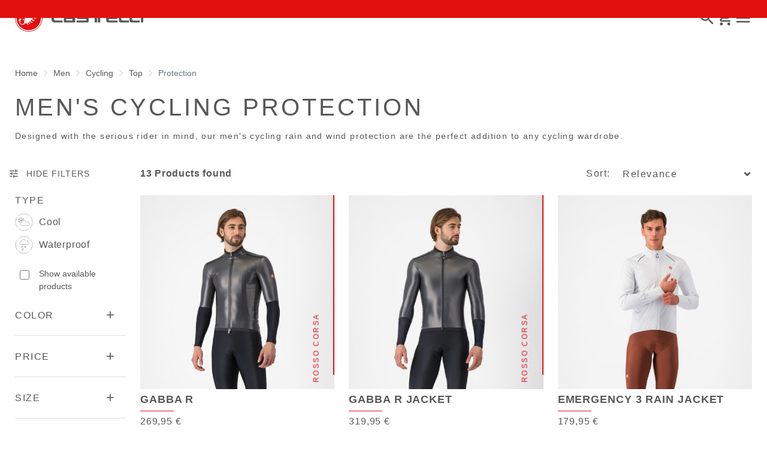

--- FILE ---
content_type: text/html;charset=UTF-8
request_url: https://www.castelli-cycling.com/PT/en/Men/Cycling/Top/Protection/c/Man-Cyc-Top-Pro?compareEnabled=true&minPrice=9.95&maxPrice=339.95
body_size: 43288
content:
<!doctype html>
<html lang="en"> 
 <head> 
  <meta name="viewport" content="width=device-width, initial-scale=1.0"> 
  <link rel="preload" href="https://castellicycling.kleecks-cdn.com/medias/01-4525508-001.jpg?context=[base64]" as="image"> 
  <link rel="preload" href="https://castellicycling.kleecks-cdn.com/medias/01-4525508-001.jpg?context=[base64]" as="image" media="(min-width:1500px)"> 
  <link rel="preload" href="https://castellicycling.kleecks-cdn.com/medias/01-4524504-010.jpg?context=[base64]" as="image"> 
  <link rel="preload" href="https://castellicycling.kleecks-cdn.com/medias/01-4524504-010.jpg?context=[base64]" as="image" media="(min-width:1500px)"> 
  <link rel="preload" href="https://castellicycling.kleecks-cdn.com/medias/01-4524505-010.jpg?context=[base64]" as="image"> 
  <link rel="preload" href="https://castellicycling.kleecks-cdn.com/medias/01-4524505-010.jpg?context=[base64]" as="image" media="(min-width:1500px)"> 
  <link rel="preload" href="https://castellicycling.kleecks-cdn.com/medias/logo-castelli.svg?context=[base64]" as="image" fetchpriority="high"> 
  <script defer type="kleecks/javascript">(function(w,d,s,l,i){w[l]=w[l]||[];w[l].push({'gtm.start':
        new Date().getTime(),event:'gtm.js'});var f=d.getElementsByTagName(s)[0],
        j=d.createElement(s),dl=l!='dataLayer'?'&l='+l:'';j.async=true;j.src=
        'https://sgtm.castelli-cycling.com/gtm.js?id='+i+dl;f.parentNode.insertBefore(j,f);
        })(window,document,'script','dataLayer','GTM-T3F4FHQ');</script> <!-- TrustBox script --> 
  <script type="kleecks/javascript" src="https://widget.trustpilot.com/bootstrap/v5/tp.widget.bootstrap.min.js" async></script> <!-- End TrustBox script --> 
  <title>Men's Cycling Protection - Castelli Cycling</title> 
  <meta http-equiv="Content-Type" content="text/html; charset=utf-8"> 
  <meta http-equiv="X-UA-Compatible" content="IE=edge"> 
  <meta charset="UTF-8"> 
  <link href="https://castellicycling.kleecks-cdn.com/_ui/responsive/theme-castelli/images/castelli_scorpion0-o57x57.png" sizes="57x57" rel="apple-touch-icon-precomposed"> 
  <link href="https://castellicycling.kleecks-cdn.com/_ui/responsive/theme-castelli/images/castelli_scorpion0-o60x60.png" sizes="60x60" rel="apple-touch-icon-precomposed"> 
  <link href="https://castellicycling.kleecks-cdn.com/_ui/responsive/theme-castelli/images/castelli_scorpion0-o72x72.png" sizes="72x72" rel="apple-touch-icon-precomposed"> 
  <link href="https://castellicycling.kleecks-cdn.com/_ui/responsive/theme-castelli/images/castelli_scorpion0-o76x76.png" sizes="76x76" rel="apple-touch-icon-precomposed"> 
  <link href="https://castellicycling.kleecks-cdn.com/_ui/responsive/theme-castelli/images/castelli_scorpion0-o114x114.png" sizes="114x114" rel="apple-touch-icon-precomposed"> 
  <link href="https://castellicycling.kleecks-cdn.com/_ui/responsive/theme-castelli/images/castelli_scorpion0-o120x120.png" sizes="120x120" rel="apple-touch-icon-precomposed"> 
  <link href="https://castellicycling.kleecks-cdn.com/_ui/responsive/theme-castelli/images/castelli_scorpion0-o144x144.png" sizes="144x144" rel="apple-touch-icon-precomposed"> 
  <link href="https://castellicycling.kleecks-cdn.com/_ui/responsive/theme-castelli/images/castelli_scorpion0-o152x152.png" sizes="152x152" rel="apple-touch-icon-precomposed"> 
  <link href="https://castellicycling.kleecks-cdn.com/_ui/responsive/theme-castelli/images/castelli_scorpion0-o196x196.png" sizes="196x196" type="image/png" rel="icon"> 
  <link href="https://castellicycling.kleecks-cdn.com/_ui/responsive/theme-castelli/images/castelli_scorpion0-o128x128.png" sizes="128x128" type="image/png" rel="icon"> 
  <link href="https://castellicycling.kleecks-cdn.com/_ui/responsive/theme-castelli/images/castelli_scorpion0-o96x96.png" sizes="96x96" type="image/png" rel="icon"> 
  <link href="https://castellicycling.kleecks-cdn.com/_ui/responsive/theme-castelli/images/castelli_scorpion0-o32x32.png" sizes="32x32" type="image/png" rel="icon"> 
  <meta content="#FFFFFF" name="msapplication-TileColor"> 
  <meta content="/_ui/responsive/theme-castelli/images/castelli_scorpion0-o144x144.png" name="msapplication-TileImage"> 
  <meta content="/_ui/responsive/theme-castelli/images/castelli_scorpion0-o70x70.png" name="msapplication-square70x70logo"> 
  <meta content="/_ui/responsive/theme-castelli/images/castelli_scorpion0-o150x150.png" name="msapplication-square150x150logo"> 
  <meta content="/_ui/responsive/theme-castelli/images/castelli_scorpion0-o310x150.png" name="msapplication-wide310x150logo"> 
  <meta content="/_ui/responsive/theme-castelli/images/castelli_scorpion0-o310x310.png" name="msapplication-square310x310logo"> 
  <meta name="keywords"> 
  <meta name="description" content="Don't let the rain or wind hold you back - our men's cycling protection is specifically designed to protect you in a variety of situations, from heavy rain to wind during long downhill rides."> 
  <meta name="robots" content="INDEX,FOLLOW"> 
  <meta name="title" content="Men's Cycling Protection - Castelli Cycling"> 
  <link rel="shortcut icon" type="image/x-icon" media="all" href="https://castellicycling.kleecks-cdn.com/_ui/responsive/theme-castelli/images/favicon.ico"> 
  <link href="https://www.castelli-cycling.com/PT/en/Men/Cycling/Top/Protection/c/Man-Cyc-Top-Pro" rel="canonical"> 
  <link rel="alternate" hreflang="en-au" href="https://www.castelli-cycling.com/AU/en/Men/Cycling/Top/Protection/c/Man-Cyc-Top-Pro"> 
  <link rel="alternate" hreflang="de-au" href="https://www.castelli-cycling.com/AU/de/M%C3%A4nner/Radfahren/Top/Windjacken-Regenjacken/c/Man-Cyc-Top-Pro"> 
  <link rel="alternate" hreflang="it-au" href="https://www.castelli-cycling.com/AU/it/Uomo/Ciclismo/Sopra/Antivento-e-antipioggia/c/Man-Cyc-Top-Pro"> 
  <link rel="alternate" hreflang="fr-au" href="https://www.castelli-cycling.com/AU/fr/Homme/Cyclisme/Top/Vestes-coupe-vent-et-imperm%C3%A9ables/c/Man-Cyc-Top-Pro"> 
  <link rel="alternate" hreflang="es-au" href="https://www.castelli-cycling.com/AU/es/Hombre/Ciclismo/Partes-de-arriba/Cortavientos-y-impermeables/c/Man-Cyc-Top-Pro"> 
  <link rel="alternate" hreflang="en-at" href="https://www.castelli-cycling.com/AT/en/Men/Cycling/Top/Protection/c/Man-Cyc-Top-Pro"> 
  <link rel="alternate" hreflang="de-at" href="https://www.castelli-cycling.com/AT/de/M%C3%A4nner/Radfahren/Top/Windjacken-Regenjacken/c/Man-Cyc-Top-Pro"> 
  <link rel="alternate" hreflang="fr-be" href="https://www.castelli-cycling.com/BE/fr/Homme/Cyclisme/Top/Vestes-coupe-vent-et-imperm%C3%A9ables/c/Man-Cyc-Top-Pro"> 
  <link rel="alternate" hreflang="nl-be" href="https://www.castelli-cycling.com/BE/nl/Heren/Cycling/Top/Bescherming/c/Man-Cyc-Top-Pro"> 
  <link rel="alternate" hreflang="en-be" href="https://www.castelli-cycling.com/BE/en/Men/Cycling/Top/Protection/c/Man-Cyc-Top-Pro"> 
  <link rel="alternate" hreflang="en-bg" href="https://www.castelli-cycling.com/BG/en/Men/Cycling/Top/Protection/c/Man-Cyc-Top-Pro"> 
  <link rel="alternate" hreflang="en-ca" href="https://www.castelli-cycling.com/CA/en/Men/Cycling/Top/Protection/c/Man-Cyc-Top-Pro"> 
  <link rel="alternate" hreflang="fr-ca" href="https://www.castelli-cycling.com/CA/fr/Homme/Cyclisme/Top/Vestes-coupe-vent-et-imperm%C3%A9ables/c/Man-Cyc-Top-Pro"> 
  <link rel="alternate" hreflang="en-hr" href="https://www.castelli-cycling.com/HR/en/Men/Cycling/Top/Protection/c/Man-Cyc-Top-Pro"> 
  <link rel="alternate" hreflang="en-cy" href="https://www.castelli-cycling.com/CY/en/Men/Cycling/Top/Protection/c/Man-Cyc-Top-Pro"> 
  <link rel="alternate" hreflang="en-cz" href="https://www.castelli-cycling.com/CZ/en/Men/Cycling/Top/Protection/c/Man-Cyc-Top-Pro"> 
  <link rel="alternate" hreflang="en-dk" href="https://www.castelli-cycling.com/DK/en/Men/Cycling/Top/Protection/c/Man-Cyc-Top-Pro"> 
  <link rel="alternate" hreflang="en-ee" href="https://www.castelli-cycling.com/EE/en/Men/Cycling/Top/Protection/c/Man-Cyc-Top-Pro"> 
  <link rel="alternate" hreflang="en-fi" href="https://www.castelli-cycling.com/FI/en/Men/Cycling/Top/Protection/c/Man-Cyc-Top-Pro"> 
  <link rel="alternate" hreflang="en-de" href="https://www.castelli-cycling.com/DE/en/Men/Cycling/Top/Protection/c/Man-Cyc-Top-Pro"> 
  <link rel="alternate" hreflang="de-de" href="https://www.castelli-cycling.com/DE/de/M%C3%A4nner/Radfahren/Top/Windjacken-Regenjacken/c/Man-Cyc-Top-Pro"> 
  <link rel="alternate" hreflang="en-gr" href="https://www.castelli-cycling.com/GR/en/Men/Cycling/Top/Protection/c/Man-Cyc-Top-Pro"> 
  <link rel="alternate" hreflang="en-hk" href="https://www.castelli-cycling.com/HK/en/Men/Cycling/Top/Protection/c/Man-Cyc-Top-Pro"> 
  <link rel="alternate" hreflang="en-hu" href="https://www.castelli-cycling.com/HU/en/Men/Cycling/Top/Protection/c/Man-Cyc-Top-Pro"> 
  <link rel="alternate" hreflang="en-ie" href="https://www.castelli-cycling.com/IE/en/Men/Cycling/Top/Protection/c/Man-Cyc-Top-Pro"> 
  <link rel="alternate" hreflang="it-it" href="https://www.castelli-cycling.com/IT/it/Uomo/Ciclismo/Sopra/Antivento-e-antipioggia/c/Man-Cyc-Top-Pro"> 
  <link rel="alternate" hreflang="ja-jp" href="https://www.castelli-cycling.com/JP/ja/%E3%83%A1%E3%83%B3%E3%82%BA/%E3%82%B5%E3%82%A4%E3%82%AF%E3%83%AA%E3%83%B3%E3%82%B0/%E3%83%88%E3%83%83%E3%83%97%E3%82%B9/%E3%83%A1%E3%83%B3%E3%82%BA%E3%82%B5%E3%82%A4%E3%82%AF%E3%83%AA%E3%83%B3%E3%82%B0%E3%83%97%E3%83%AD%E3%83%86%E3%82%AF%E3%82%B7%E3%83%A7%E3%83%B3/c/Man-Cyc-Top-Pro"> 
  <link rel="alternate" hreflang="en-jp" href="https://www.castelli-cycling.com/JP/en/Men/Cycling/Top/Protection/c/Man-Cyc-Top-Pro"> 
  <link rel="alternate" hreflang="en-lv" href="https://www.castelli-cycling.com/LV/en/Men/Cycling/Top/Protection/c/Man-Cyc-Top-Pro"> 
  <link rel="alternate" hreflang="en-lt" href="https://www.castelli-cycling.com/LT/en/Men/Cycling/Top/Protection/c/Man-Cyc-Top-Pro"> 
  <link rel="alternate" hreflang="en-lu" href="https://www.castelli-cycling.com/LU/en/Men/Cycling/Top/Protection/c/Man-Cyc-Top-Pro"> 
  <link rel="alternate" hreflang="en-mt" href="https://www.castelli-cycling.com/MT/en/Men/Cycling/Top/Protection/c/Man-Cyc-Top-Pro"> 
  <link rel="alternate" hreflang="nl-nl" href="https://www.castelli-cycling.com/NL/nl/Heren/Cycling/Top/Bescherming/c/Man-Cyc-Top-Pro"> 
  <link rel="alternate" hreflang="en-nl" href="https://www.castelli-cycling.com/NL/en/Men/Cycling/Top/Protection/c/Man-Cyc-Top-Pro"> 
  <link rel="alternate" hreflang="en-no" href="https://www.castelli-cycling.com/NO/en/Men/Cycling/Top/Protection/c/Man-Cyc-Top-Pro"> 
  <link rel="alternate" hreflang="en-pl" href="https://www.castelli-cycling.com/PL/en/Men/Cycling/Top/Protection/c/Man-Cyc-Top-Pro"> 
  <link rel="alternate" hreflang="en-pt" href="https://www.castelli-cycling.com/PT/en/Men/Cycling/Top/Protection/c/Man-Cyc-Top-Pro"> 
  <link rel="alternate" hreflang="en-ro" href="https://www.castelli-cycling.com/RO/en/Men/Cycling/Top/Protection/c/Man-Cyc-Top-Pro"> 
  <link rel="alternate" hreflang="en-sg" href="https://www.castelli-cycling.com/SG/en/Men/Cycling/Top/Protection/c/Man-Cyc-Top-Pro"> 
  <link rel="alternate" hreflang="en-sk" href="https://www.castelli-cycling.com/SK/en/Men/Cycling/Top/Protection/c/Man-Cyc-Top-Pro"> 
  <link rel="alternate" hreflang="en-si" href="https://www.castelli-cycling.com/SI/en/Men/Cycling/Top/Protection/c/Man-Cyc-Top-Pro"> 
  <link rel="alternate" hreflang="en-kr" href="https://www.castelli-cycling.com/KR/en/Men/Cycling/Top/Protection/c/Man-Cyc-Top-Pro"> 
  <link rel="alternate" hreflang="es-es" href="https://www.castelli-cycling.com/ES/es/Hombre/Ciclismo/Partes-de-arriba/Cortavientos-y-impermeables/c/Man-Cyc-Top-Pro"> 
  <link rel="alternate" hreflang="en-se" href="https://www.castelli-cycling.com/SE/en/Men/Cycling/Top/Protection/c/Man-Cyc-Top-Pro"> 
  <link rel="alternate" hreflang="en-ch" href="https://www.castelli-cycling.com/CH/en/Men/Cycling/Top/Protection/c/Man-Cyc-Top-Pro"> 
  <link rel="alternate" hreflang="de-ch" href="https://www.castelli-cycling.com/CH/de/M%C3%A4nner/Radfahren/Top/Windjacken-Regenjacken/c/Man-Cyc-Top-Pro"> 
  <link rel="alternate" hreflang="fr-ch" href="https://www.castelli-cycling.com/CH/fr/Homme/Cyclisme/Top/Vestes-coupe-vent-et-imperm%C3%A9ables/c/Man-Cyc-Top-Pro"> 
  <link rel="alternate" hreflang="en-gb" href="https://www.castelli-cycling.com/GB/en/Men/Cycling/Top/Protection/c/Man-Cyc-Top-Pro"> 
  <link rel="alternate" hreflang="es-us" href="https://www.castelli-cycling.com/US/es/Hombre/Ciclismo/Partes-de-arriba/Cortavientos-y-impermeables/c/Man-Cyc-Top-Pro"> 
  <link rel="alternate" hreflang="en-us" href="https://www.castelli-cycling.com/US/en/Men/Cycling/Top/Protection/c/Man-Cyc-Top-Pro"> <!-- Google Fonts --> 
  <link rel="preconnect" href="https://fonts.googleapis.com"> 
  <link rel="preconnect" href="https://fonts.gstatic.com" crossorigin> 
  <link href="https://fonts.googleapis.com/css2?family=Oswald:wght@200;300;400;500;600;700&amp;display=swap" rel="stylesheet" type="kleecks/css"> <!-- Material Icons Google --> 
  <link href="https://fonts.googleapis.com/css?family=Material+Icons%7CMaterial+Icons+Outlined%7CMaterial+Icons+Two+Tone%7CMaterial+Icons+Round%7CMaterial+Icons+Sharp" rel="stylesheet" no-defer="no-defer"> 
  <link rel="stylesheet" type="kleecks/css" media="all" href="https://www.castelli-cycling.com/_ui/responsive/common/fontawesome/fontawesome.min.css"> 
  <link rel="stylesheet" type="kleecks/css" media="all" href="https://www.castelli-cycling.com/_ui/responsive/common/shared/swiper.min.css"> 
  <link rel="stylesheet" type="kleecks/css" media="all" href="https://www.castelli-cycling.com/_ui/responsive/common/shared/fancybox/jquery.fancybox.css"> 
  <link rel="stylesheet" type="kleecks/css" media="all" href="https://www.castelli-cycling.com/_ui/responsive/common/shared/material-components-web.min.css"> 
  <link rel="stylesheet" type="text/css" media="all" href="https://www.castelli-cycling.com/_ui/responsive/theme-castelli/css/style.css" no-defer="no-defer" data-priority="1"> 
  <link rel="stylesheet" type="kleecks/css" media="all" href="https://www.castelli-cycling.com/_ui/responsive/common/shared/jquery.range.css"> 
  <meta name="generator" content="Kleecks"> 
  <meta property="og:title" content="Men's Cycling Protection - Castelli Cycling"> 
  <meta property="og:url" content="https://www.castelli-cycling.com/PT/en/Men/Cycling/Top/Protection/c/Man-Cyc-Top-Pro"> 
  <meta property="og:type" content="website"> 
  <meta property="og:site_name" content="Castelli-Cycling"> 
  <meta property="og:description" content="Don't let the rain or wind hold you back - our men's cycling protection is specifically designed to protect you in a variety of situations, from heavy rain to wind during long downhill rides."> 
  <meta property="og:locale" content="en_PT"> 
  <meta name="twitter:title" content="Men's Cycling Protection - Castelli Cycling"> 
  <meta name="twitter:url" content="https://www.castelli-cycling.com/PT/en/Men/Cycling/Top/Protection/c/Man-Cyc-Top-Pro"> 
  <meta name="twitter:description" content="Don't let the rain or wind hold you back - our men's cycling protection is specifically designed to protect you in a variety of situations, from heavy rain to wind during long downhill rides."> 
  <meta name="twitter:card" content="summary"> 
  <link rel="preconnect" href="https://castellicycling.kleecks-cdn.com"> 
  <style>section.subcategory .icon img  {
    width: 30px;
    height: 30px;
  }
</style> 
  <style>@media(min-width: 768px) {
  #pre-header-wrapper {
    height: 30px;
  }
}

@media(max-width: 767px) {
  #pre-header-wrapper {
    height: 42px;
  }
}

@media screen and (max-width: 767px) {
  section#pre-header-wrapper {
    position: absolute;
  }

  #scroll-to-top-btn-fixed {
    right: 16px !important;
  }
}
</style> 
  <style>header .logo-image img {
    width: 150px;
    height: 32.08px;
   }
   @media (min-width: 577px) {
    header .logo-image img {
      width: 215px;
      height: 46px;
     }
  }
   @media (min-width: 1281px) {
    header .logo-image img {
      width: 280px;
      height: 59.91px;
     }
  }

footer .bottomfoter-logo img {
  width: 215px;
  height: 46px;
}

footer .bottomfoter-logos img {
  width: 46px;
  height: 25px;
}
</style> 
  <style>#kl-modal-country-language:not(.active) { display: none; } #kl-modal-country-language { position: fixed; width: 100%; height: 100%; background-color: rgba(0, 0, 0, 0.8); display: flex; align-items: center; justify-content: center; z-index: 999999999; } #kl-modal-country-language .kl-modal-content { width: 100%; max-width: 400px; background-color: #fff; padding: 20px 40px 60px 40px; } #kl-modal-country-language p { color: #000; font-weight: 400; font-size: 18px; margin-bottom: 30px; } #kl-modal-country-language select { width: 100%; padding: 5px; margin-bottom: 20px; border: 1px solid #B8B8B8; border-radius: 5px; } #kl-modal-country-language button { width: 100%; margin-top: 20px; }
</style> 
 </head> 
 <body class="page-productGrid pageType-CategoryPage template-pages-category-productGridPage smartedit-page-uid-productGrid smartedit-page-uuid-eyJpdGVtSWQiOiJwcm9kdWN0R3JpZCIsImNhdGFsb2dJZCI6ImNhc3RlbGxpQ29udGVudENhdGFsb2ciLCJjYXRhbG9nVmVyc2lvbiI6Ik9ubGluZSJ9 smartedit-catalog-version-uuid-castelliContentCatalog/Online product-grid-page language-en KL-D-115 KL-LANG-en KL-P_URL_1-PT KL-P_URL_2-en KL-P_URL_3-Men KL-P_URL_4-Cycling KL-P_URL_5-Top KL-P_URL_6-Protection KL-P_URL_7-c KL-URL-Man-Cyc-Top-Pro KL-URL-LEVEL-8 KL-CMS_URL-LEVEL-8 KL-UA-BOT KL-UA-DESKTOP sp-LISTING KL-NOT_FIRST_PAGE padding-preheader KL-scripts-loading KL-styles-loading a56464aaed98e91e93d50d2f3c862ecb" kl-user-country-isocode="US" kl-country-locale-isocode="PT" kl-lang="en"> 
  <noscript></noscript> 
  <main data-currency-iso-code="EUR" data-brand="castelli"> 
   <div id="kl-modal-country-language" class="kl-modal"> 
    <div class="kl-modal-content px-5"> 
     <div> 
      <img class="px-2 py-4" width="280px" title="Castelli" alt="Castelli" src="https://castellicycling.kleecks-cdn.com/medias/logo-castelli.svg?context=[base64]" loading="lazy"> 
     </div> 
     <p></p> <select name="kl-md-choose-country" id="kl-md-choose-country"></select> <select name="kl-md-choose-lang" id="kl-md-choose-lang"></select> <button class="btn primary cta" type="submit"></button> 
    </div> 
   </div> <a href="#skip-to-content" class="skiptocontent" data-role="none">Skip to content</a> <a href="#skiptonavigation" class="skiptonavigation" data-role="none">Skip to navigation</a> 
   <div class="yCmsContentSlot"> 
    <section id="pre-header-wrapper" class="pre-header-wrapper fixed-top" data-timeout="6000"> 
     <div class="pre-header-text"> 
      <p><a href="#newslettertextarea">JOIN CASTELLI WORLD AND GET A SPECIAL DISCOUNT ON YOUR NEXT ORDER</a></p> 
     </div> 
     <div class="pre-header-text"> 
      <p><a href="https://www.castelli-cycling.com/customer-service/shipping-times-and-costs" title="shipping times and costs">FREE DELIVERY ON ORDERS OVER €100 AND FREE RETURNS</a></p> 
     </div> 
    </section> 
   </div> 
   <header> 
    <nav id="navbar" class="navbar navbar-expand-lg fixed-top"> 
     <ul class="top-language"> 
      <ul class="countries"> 
       <li class="top-language-title">Country</li> 
       <li> 
        <ul class="lang-countries"> 
         <li><a href="https://www.castelli-cycling.com/AU/en/" title="en">Australia</a></li> 
         <li><a href="https://www.castelli-cycling.com/AT/de/" title="de">Austria</a></li> 
         <li><a href="https://www.castelli-cycling.com/BE/nl/" title="nl">Belgium</a></li> 
         <li><a href="https://www.castelli-cycling.com/BG/en/" title="en">Bulgaria</a></li> 
         <li><a href="https://www.castelli-cycling.com/CA/en/" title="en">Canada</a></li> 
         <li><a href="https://www.castelli-cycling.com/HR/en/" title="en">Croatia</a></li> 
         <li><a href="https://www.castelli-cycling.com/CY/en/" title="en">Cyprus</a></li> 
         <li><a href="https://www.castelli-cycling.com/CZ/en/" title="en">Czech Republic</a></li> 
         <li><a href="https://www.castelli-cycling.com/DK/en/" title="en">Denmark</a></li> 
         <li><a href="https://www.castelli-cycling.com/EE/en/" title="en">Estonia</a></li> 
         <li><a href="https://www.castelli-cycling.com/FI/en/" title="en">Finland</a></li> 
         <li><a href="https://www.castelli-cycling.com/FR/fr/" title="fr">France</a></li> 
         <li><a href="https://www.castelli-cycling.com/DE/de/" title="de">Germany</a></li> 
         <li><a href="https://www.castelli-cycling.com/GR/en/" title="en">Greece</a></li> 
         <li><a href="https://www.castelli-cycling.com/HK/en/" title="en">Hong Kong</a></li> 
         <li><a href="https://www.castelli-cycling.com/HU/en/" title="en">Hungary</a></li> 
         <li><a href="https://www.castelli-cycling.com/IE/en/" title="en">Ireland</a></li> 
         <li><a href="https://www.castelli-cycling.com/IT/it/" title="it">Italy</a></li> 
         <li><a href="https://www.castelli-cycling.com/JP/ja/" title="ja">Japan</a></li> 
         <li><a href="https://www.castelli-cycling.com/LV/en/" title="en">Latvia</a></li> 
         <li><a href="https://www.castelli-cycling.com/LT/en/" title="en">Lithuania</a></li> 
         <li><a href="https://www.castelli-cycling.com/LU/en/" title="en">Luxembourg</a></li> 
         <li><a href="https://www.castelli-cycling.com/MT/en/" title="en">Malta</a></li> 
         <li><a href="https://www.castelli-cycling.com/NL/nl/" title="nl">Netherlands</a></li> 
         <li><a href="https://www.castelli-cycling.com/NO/en/" title="en">Norway</a></li> 
         <li><a href="https://www.castelli-cycling.com/PL/en/" title="en">Poland</a></li> 
         <li><a class="active" href="https://www.castelli-cycling.com/PT/en/" title="en">Portugal</a></li> 
         <li><a href="https://www.castelli-cycling.com/II/en/" title="en">Rest of the World</a></li> 
         <li><a href="https://www.castelli-cycling.com/RO/en/" title="en">Romania</a></li> 
         <li><a href="https://www.castelli-cycling.com/SG/en/" title="en">Singapore</a></li> 
         <li><a href="https://www.castelli-cycling.com/SK/en/" title="en">Slovakia</a></li> 
         <li><a href="https://www.castelli-cycling.com/SI/en/" title="en">Slovenia</a></li> 
         <li><a href="https://www.castelli-cycling.com/KR/en/" title="en">South Korea</a></li> 
         <li><a href="https://www.castelli-cycling.com/ES/es/" title="es">Spain</a></li> 
         <li><a href="https://www.castelli-cycling.com/SE/en/" title="en">Sweden</a></li> 
         <li><a href="https://www.castelli-cycling.com/CH/de/" title="de">Switzerland</a></li> 
         <li><a href="https://www.castelli-cycling.com/GB/en/" title="en">United Kingdom</a></li> 
         <li><a href="https://www.castelli-cycling.com/US/en/" title="en">United States</a></li> 
        </ul> </li> 
      </ul> 
      <ul class="languages"> 
       <li class="top-lang-bar-close"> <a href="#!"> <i><img src="https://castellicycling.kleecks-cdn.com/_ui/responsive/theme-castelli/icons/close.svg" alt="close" title="close" loading="lazy"></i> </a> </li> 
       <li class="top-language-title">Language</li> 
       <li> 
        <ul class="lang-menu"> 
         <form id="lang-form-header" action="https://www.castelli-cycling.com/PT/en/_s/language" method="post"> 
          <input id="lang-code-header" name="code" type="hidden" value=""> 
          <div> 
           <input type="hidden" name="CSRFToken" value="fc080ce0-198e-4778-a19b-f86a92f3a98f"> 
          </div> 
         </form> 
         <li><a class="active" href="#" onclick="switchLang('en');">English</a></li> 
         <li><a href="#" onclick="switchLang('de');">German</a></li> 
         <li><a href="#" onclick="switchLang('it');">Italian</a></li> 
         <li><a href="#" onclick="switchLang('fr');">French</a></li> 
         <li><a href="#" onclick="switchLang('es');">Spanish</a></li> 
        </ul> </li> 
      </ul> 
     </ul> 
     <ul class="mobile-lang-bar"> 
      <li class="mobile-lang-bar-close"> <a href="#!"> <i><img src="https://castellicycling.kleecks-cdn.com/_ui/responsive/theme-castelli/icons/close.svg" alt="close" title="close" loading="lazy"></i> </a> </li> 
      <li class="mobile-lang-bar-label">Country</li> 
      <li class="mobile-lang-bar-field"> <label class="mobile-lang-bar-input" for="selCountry"> <select name="selCountry" id="selCountry" class="mobile-lang-bar-input" onchange="switchSite();"> <option value="AU" data-href="https://www.castelli-cycling.com/AU/en">Australia</option> <option value="AT" data-href="https://www.castelli-cycling.com/AT/de">Austria</option> <option value="BE" data-href="https://www.castelli-cycling.com/BE/nl">Belgium</option> <option value="BG" data-href="https://www.castelli-cycling.com/BG/en">Bulgaria</option> <option value="CA" data-href="https://www.castelli-cycling.com/CA/en">Canada</option> <option value="HR" data-href="https://www.castelli-cycling.com/HR/en">Croatia</option> <option value="CY" data-href="https://www.castelli-cycling.com/CY/en">Cyprus</option> <option value="CZ" data-href="https://www.castelli-cycling.com/CZ/en">Czech Republic</option> <option value="DK" data-href="https://www.castelli-cycling.com/DK/en">Denmark</option> <option value="EE" data-href="https://www.castelli-cycling.com/EE/en">Estonia</option> <option value="FI" data-href="https://www.castelli-cycling.com/FI/en">Finland</option> <option value="FR" data-href="https://www.castelli-cycling.com/FR/fr">France</option> <option value="DE" data-href="https://www.castelli-cycling.com/DE/de">Germany</option> <option value="GR" data-href="https://www.castelli-cycling.com/GR/en">Greece</option> <option value="HK" data-href="https://www.castelli-cycling.com/HK/en">Hong Kong</option> <option value="HU" data-href="https://www.castelli-cycling.com/HU/en">Hungary</option> <option value="IE" data-href="https://www.castelli-cycling.com/IE/en">Ireland</option> <option value="IT" data-href="https://www.castelli-cycling.com/IT/it">Italy</option> <option value="JP" data-href="https://www.castelli-cycling.com/JP/ja">Japan</option> <option value="LV" data-href="https://www.castelli-cycling.com/LV/en">Latvia</option> <option value="LT" data-href="https://www.castelli-cycling.com/LT/en">Lithuania</option> <option value="LU" data-href="https://www.castelli-cycling.com/LU/en">Luxembourg</option> <option value="MT" data-href="https://www.castelli-cycling.com/MT/en">Malta</option> <option value="NL" data-href="https://www.castelli-cycling.com/NL/nl">Netherlands</option> <option value="NO" data-href="https://www.castelli-cycling.com/NO/en">Norway</option> <option value="PL" data-href="https://www.castelli-cycling.com/PL/en">Poland</option> <option value="PT" data-href="https://www.castelli-cycling.com/PT/en" selected>Portugal</option> <option value="II" data-href="https://www.castelli-cycling.com/II/en">Rest of the World</option> <option value="RO" data-href="https://www.castelli-cycling.com/RO/en">Romania</option> <option value="SG" data-href="https://www.castelli-cycling.com/SG/en">Singapore</option> <option value="SK" data-href="https://www.castelli-cycling.com/SK/en">Slovakia</option> <option value="SI" data-href="https://www.castelli-cycling.com/SI/en">Slovenia</option> <option value="KR" data-href="https://www.castelli-cycling.com/KR/en">South Korea</option> <option value="ES" data-href="https://www.castelli-cycling.com/ES/es">Spain</option> <option value="SE" data-href="https://www.castelli-cycling.com/SE/en">Sweden</option> <option value="CH" data-href="https://www.castelli-cycling.com/CH/de">Switzerland</option> <option value="GB" data-href="https://www.castelli-cycling.com/GB/en">United Kingdom</option> <option value="US" data-href="https://www.castelli-cycling.com/US/en">United States</option> </select> </label> </li> 
      <li class="mobile-lang-bar-label">Language</li> 
      <li class="mobile-lang-bar-field"> <label class="mobile-lang-bar-input" for="selLang"> <select name="selLang" id="selLang" class="mobile-lang-bar-input" onchange="switchLangSelect();"> <option value="en" selected>English</option> <option value="de">German</option> <option value="it">Italian</option> <option value="fr">French</option> <option value="es">Spanish</option> </select> </label> </li> 
     </ul> 
     <div class="top-navbar"> 
      <ul class="top"> 
       <li><a href="https://www.castelli-cycling.com/PT/en/customer-service/help" title="help">Customer Service</a></li> 
       <li><a href="https://www.castelli-cycling.com/PT/en/store-finder" title="store finder">Find a Store</a></li> 
       <li class="js-open-language lang-country top-language-titles"> <a href="#" title="en">English</a> | <a href="#" title="PT">Portugal</a> </li> 
       <li class="js-open-language lang-country"> <a href="#"> <i class="top-icons material-icons-outlined">language</i></a> </li> 
      </ul> 
     </div> 
     <div class="main-navbar navbar-light bg-light"> <a href="https://www.castelli-cycling.com/PT/en/cart" class="light-checkout-back" title="cart"> <i class="material-icons-outlined"> chevron_left </i> <span class="hide-mobile"> Back to Shopping Cart</span> </a> 
      <div class="yCmsComponent yComponentWrapper logo-image"> 
       <div class="banner__component simple-banner"> <a href="https://www.castelli-cycling.com/PT/en/" title="en"> <img title="Castelli" alt="Castelli" src="https://castellicycling.kleecks-cdn.com/medias/logo-castelli.svg?context=[base64]" class="klcp" loading="eager"> </a> 
       </div> 
      </div> 
      <div class="collapse navbar-collapse" id="navbarText"> 
       <ul class="navbar-nav"> 
        <li class="nav-item"> <a class="nav-link" href="javascript:void(0);" data-id="8798748181568" title="SALE" target="">SALE</a> </li> 
        <li class="nav-item"> <a class="nav-link" href="javascript:void(0);" data-id="8796098004032" title="Men" target="">Men</a> </li> 
        <li class="nav-item"> <a class="nav-link" href="javascript:void(0);" data-id="8796099249216" title="Women" target="">Women</a> </li> 
        <li class="nav-item"> <a class="nav-link" href="javascript:void(0);" data-id="8796191884352" title="Custom" target="">Custom</a> </li> 
        <li class="nav-item"> <a class="nav-link" href="javascript:void(0);" data-id="8796192146496" title="Explore" target="">Explore</a> </li> 
        <li class="nav-item"> <a class="nav-link" href="https://www.castelli-cycling.com/PT/en/Speed-Shop/c/Speed-Shop" data-id="" title="Speed Shop" target="">Speed Shop</a> </li> 
        <li class="nav-item"> <a class="nav-link" href="https://www.castelli-cycling.com/PT/en/PRO-SHOP/c/Pro-Shop" data-id="" title="Pro Shop" target="">Pro Shop</a> </li> 
       </ul> 
      </div> 
      <div id="navFirstLevel" class="sidenav"> <!-- desktop --> 
       <ul id="navFirstLevel"> 
        <li data-parentid="8798748181568" class="js-nav-first" style="display: none;"> <a data-id="" class="sub-sidenav" href="https://www.castelli-cycling.com/PT/en/WINTER-SALE/WINTER-SALE-MEN/c/Mens-Winter-Sale" title="MEN’S SALE" target="">MEN’S SALE</a> <a data-id="" class="sub-sidenav" href="https://www.castelli-cycling.com/PT/en/WINTER-SALE/WINTER-SALE-WOMEN/c/Womens-Winter-Sale" title="Women's Sale" target="">Women's Sale</a> <a data-id="" class="sub-sub-sidenav" href="https://www.castelli-cycling.com/PT/en/Only-One/c/Only-One" title="Only-One" target="">Only-One</a> </li> 
        <li data-parentid="8798748312640" class="js-nav-second" style="display: none;"> 
         <div data-parentid="8798748312640" id="navSecondLevel" class="_sidenav"> 
         </div> </li> 
        <li data-parentid="8798748279872" class="js-nav-second" style="display: none;"> 
         <div data-parentid="8798748279872" id="navSecondLevel" class="_sidenav"> 
         </div> </li> 
        <li data-parentid="8801467663424" class="js-nav-second" style="display: none;"> 
         <div data-parentid="8801467663424" id="navSecondLevel" class="_sidenav"> 
         </div> </li> 
        <li data-parentid="8798748181568" class="js-nav-second-cta-container sub-sidenav-cta-container" style="display: none"> </li> 
        <li data-parentid="8796098004032" class="js-nav-first" style="display: none;"> <a data-id="8796098495552" class="sub-sidenav" href="javascript:void(0);" title="Cycling" target="">Cycling</a> <a data-id="8796098036800" class="sub-sidenav" href="javascript:void(0);" title="Triathlon" target="">Triathlon</a> <a data-id="8796098528320" class="sub-sidenav" href="javascript:void(0);" title="Accessories" target="">Accessories</a> <a data-id="8796098200640" class="sub-sidenav" href="javascript:void(0);" title="Collection" target="">Collection</a> <a data-id="" class="sub-sub-sidenav" href="https://www.castelli-cycling.com/PT/en/WINTER-SALE/WINTER-SALE-MEN/c/Mens-Winter-Sale" title="MEN’S SALE" target="">MEN’S SALE</a> <a data-id="" class="sub-sub-sidenav" href="https://www.castelli-cycling.com/PT/en/Men/Off-The-Back/c/Man-Off" title="OFF THE BACK " target="">OFF THE BACK </a> <a data-id="" class="sub-sub-sidenav" href="https://www.castelli-cycling.com/PT/en/Only-One/Mens-Only-One/c/Man-Only-One" title="Only-One: Last Sizes 60%" target="">Only-One: Last Sizes 60%</a> </li> 
        <li data-parentid="8796098495552" class="js-nav-second" style="display: none;"> 
         <div data-parentid="8796098495552" id="navSecondLevel" class="_sidenav"> <span class="sub-sidenav"> <a href="https://www.castelli-cycling.com/PT/en/Men/Cycling/Shorts-and-Tights/Shorts/c/Man-Cyc-Bot-B%26S" title="Shorts" target="">Shorts</a> </span> <span class="sub-sidenav"> <a href="https://www.castelli-cycling.com/PT/en/Men/Cycling/Top/Jerseys/c/Man-Cyc-Top-Jer" title="Jerseys" target="">Jerseys</a> </span> <span class="sub-sidenav"> <a href="https://www.castelli-cycling.com/PT/en/Men/Cycling/Top/Jackets/c/Man-Cyc-Top-Jac" title="Jackets" target="">Jackets</a> </span> <span class="sub-sidenav"> <a href="https://www.castelli-cycling.com/PT/en/Men/Cycling/Top/Vests/c/Man-Cyc-Top-Ves" title="Vests" target="">Vests</a> </span> <span class="sub-sidenav"> <a href="https://www.castelli-cycling.com/PT/en/Men/Cycling/Shorts-and-Tights/Tights/c/Man-Cyc-Bot-B%26K" title="Tights" target="">Tights</a> </span> <span class="sub-sidenav"> <a href="https://www.castelli-cycling.com/PT/en/Men/Cycling/Top/Protection/c/Man-Cyc-Top-Pro" title="Protection" target="">Protection</a> </span> <span class="sub-sidenav"> <a href="https://www.castelli-cycling.com/PT/en/Men/Cycling/Top/Base-Layers/c/Man-Cyc-Top-Bas" title="Base Layers" target="">Base Layers</a> </span> <span class="sub-sidenav"> <a href="https://www.castelli-cycling.com/PT/en/Men/Cycling/Top/Speedsuits/c/Man-Cyc-Top-Spe" title="Speed Suits" target="">Speed Suits</a> </span> <span class="sub-sidenav"> <a href="https://www.castelli-cycling.com/PT/en/Men/Cycling/Casual/c/Man-Cyc-Cas" title="Off-Bike" target="">Off-Bike</a> </span> 
         </div> </li> 
        <li data-parentid="8796098036800" class="js-nav-second" style="display: none;"> 
         <div data-parentid="8796098036800" id="navSecondLevel" class="_sidenav"> <span class="sub-sidenav"> <a href="https://www.castelli-cycling.com/PT/en/Men/Triathlon/Triathlon-Suits/c/Man-Tri-Sui" title="Suits" target="">Suits</a> </span> <span class="sub-sidenav"> <a href="https://www.castelli-cycling.com/PT/en/Men/Triathlon/Triathlon-Tops/c/Man-Tri-Top" title="Jerseys " target="">Jerseys </a> </span> <span class="sub-sidenav"> <a href="https://www.castelli-cycling.com/PT/en/Men/Triathlon/Triathlon-Shorts/c/Man-Tri-Bot" title="Shorts" target="">Shorts</a> </span> <span class="sub-sidenav"> <a href="https://www.castelli-cycling.com/PT/en/Men/Triathlon/Triathlon-Accessories/c/Man-Tri-Acc" title="Accessories" target="">Accessories</a> </span> 
         </div> </li> 
        <li data-parentid="8796098528320" class="js-nav-second" style="display: none;"> 
         <div data-parentid="8796098528320" id="navSecondLevel" class="_sidenav"> <span class="sub-sidenav"> <a href="https://www.castelli-cycling.com/PT/en/Men/Cycling/Accessories/Gloves/c/Man-Cyc-Acc-Glo" title="Gloves" target="">Gloves</a> </span> <span class="sub-sidenav"> <a href="https://www.castelli-cycling.com/PT/en/Men/Cycling/Accessories/Socks/c/Man-Cyc-Acc-Soc" title="Socks" target="">Socks</a> </span> <span class="sub-sidenav"> <a href="https://www.castelli-cycling.com/PT/en/Men/Cycling/Accessories/Headwear/c/Man-Cyc-Acc-Hea" title="Headwear" target="">Headwear</a> </span> <span class="sub-sidenav"> <a href="https://www.castelli-cycling.com/PT/en/Men/Cycling/Accessories/Warmers/c/Man-Cyc-Acc-War" title="Warmers" target="">Warmers</a> </span> <span class="sub-sidenav"> <a href="https://www.castelli-cycling.com/PT/en/Men/Cycling/Accessories/Shoecovers/c/Man-Cyc-Acc-Sho" title="Shoe Covers" target="">Shoe Covers</a> </span> <span class="sub-sidenav"> <a href="https://www.castelli-cycling.com/PT/en/Men/Cycling/Accessories/Bags/c/Man-Cyc-Acc-Bag" title="Bags &amp; Backpacks" target="">Bags &amp; Backpacks</a> </span> <span class="sub-sidenav"> <a href="https://www.castelli-cycling.com/PT/en/Men/Cycling/Accessories/Essential/c/Man-Cyc-Acc-Ess" title="Other" target="">Other</a> </span> 
         </div> </li> 
        <li data-parentid="8796098200640" class="js-nav-second" style="display: none;"> 
         <div data-parentid="8796098200640" id="navSecondLevel" class="_sidenav"> <span class="sub-sidenav"> <a href="https://www.castelli-cycling.com/PT/en/Men/Collection/AirCore-Collection/c/Man-Col-AirCore" title="Polartec® Aircore™" target="">Polartec® Aircore™</a> </span> <span class="sub-sidenav"> <a href="https://www.castelli-cycling.com/PT/en/Men/Collection/AC-Milan/c/Man-Col-ACMilan" title="CASTELLI X AC MILAN" target="">CASTELLI X AC MILAN</a> </span> <span class="sub-sidenav"> <a href="https://www.castelli-cycling.com/PT/en/Men/Collection/Wolfpack-Special/c/Man-Col-Wol" title="Wolfpack Special" target="">Wolfpack Special</a> </span> <span class="sub-sidenav"> <a href="https://www.castelli-cycling.com/PT/en/Men/Collection/Soudal-Quick-Step/c/Man-Col-QUI" title="SOUDAL Quick-Step" target="">SOUDAL Quick-Step</a> </span> <span class="sub-sidenav"> <a href="https://www.castelli-cycling.com/PT/en/Men/Collection/Giro-d-Italia/c/Man-Col-Gir" title="Giro d'Italia" target="">Giro d'Italia</a> </span> <span class="sub-sidenav"> <a href="https://www.castelli-cycling.com/PT/en/Men/Collection/Espresso/c/Man-Col-Esp" title="Espresso" target="">Espresso</a> </span> <span class="sub-sidenav"> <a href="https://www.castelli-cycling.com/PT/en/Rosso-Corsa/c/Rosso-Corsa" title="Rosso Corsa" target="">Rosso Corsa</a> </span> <span class="sub-sidenav"> <a href="https://www.castelli-cycling.com/PT/en/Men/Collection/Unlimited/c/Man-Col-Unl" title="Unlimited | Gravel" target="">Unlimited | Gravel</a> </span> <span class="sub-sidenav"> <a href="https://www.castelli-cycling.com/PT/en/Men/Collection/Gabba-Perfetto/c/Man-Col-Gab" title="Gabba / Perfetto" target="">Gabba / Perfetto</a> </span> <span class="sub-sidenav"> <a href="https://www.castelli-cycling.com/PT/en/Men/Collection/Rain-or-Shine/c/Man-Col-Rai" title="Rain or Shine (RoS)" target="">Rain or Shine (RoS)</a> </span> <span class="sub-sidenav"> <a href="https://www.castelli-cycling.com/PT/en/Men/Collection/Team-Italia/c/Man-Col-Tea" title="Team Italia" target="">Team Italia</a> </span> <span class="sub-sidenav"> <a href="https://www.castelli-cycling.com/PT/en/Men/Cycling/Kids/c/Man-Cyc-Kid" title="Kids" target="">Kids</a> </span> 
         </div> </li> 
        <li data-parentid="8800811746368" class="js-nav-second" style="display: none;"> 
         <div data-parentid="8800811746368" id="navSecondLevel" class="_sidenav"> 
         </div> </li> 
        <li data-parentid="8801434403904" class="js-nav-second" style="display: none;"> 
         <div data-parentid="8801434403904" id="navSecondLevel" class="_sidenav"> 
         </div> </li> 
        <li data-parentid="8796159542336" class="js-nav-second" style="display: none;"> 
         <div data-parentid="8796159542336" id="navSecondLevel" class="_sidenav"> 
         </div> </li> 
        <li data-parentid="8801237697600" class="js-nav-second" style="display: none;"> 
         <div data-parentid="8801237697600" id="navSecondLevel" class="_sidenav"> 
         </div> </li> 
        <li data-parentid="8796098004032" class="js-nav-second-cta-container sub-sidenav-cta-container" style="display: none"> 
         <div class="nav-second-cta-box"> <a class="sub-sidenav-cta-link" href="https://www.castelli-cycling.com/PT/en/Men/Collection/AirCore-Collection/c/Man-Col-AirCore" target="" title="Man Col AirCore"> <img class="sub-sidenav-cta-img" src="https://castellicycling.kleecks-cdn.com/medias/AirCore-Uomo.jpg?context=bWFzdGVyfGltYWdlc3w0NDQ3MXxpbWFnZS9qcGVnfGFHUm1MMmd6WkM4NU56RTJOelUzTlRrME1UUXlMMEZwY2tOdmNtVmZWVzl0Ynk1cWNHY3w1MGM5YzUxYTQzMTM1ODhkOGFlNWE3MTdkMmE5MmM3ZmE3NjEyYmFlNmY5NWVmZjNlNGJlZjdlZmFhZjE0YWRj" alt="Polartec® Aircore™ Collection" title="Polartec® Aircore™ Collection" loading="lazy"> <h4 class="sub-sidenav-cta-title">Polartec® Aircore™</h4> </a> 
         </div> </li> 
        <li data-parentid="8796099249216" class="js-nav-first" style="display: none;"> <a data-id="8796099740736" class="sub-sidenav" href="javascript:void(0);" title="Cycling" target="">Cycling</a> <a data-id="8796099281984" class="sub-sidenav" href="javascript:void(0);" title="Triathlon" target="">Triathlon</a> <a data-id="8796099904576" class="sub-sidenav" href="javascript:void(0);" title="Accessories" target="">Accessories</a> <a data-id="8796099445824" class="sub-sidenav" href="javascript:void(0);" title="Collection" target="">Collection</a> <a data-id="" class="sub-sub-sidenav" href="https://www.castelli-cycling.com/PT/en/WINTER-SALE/WINTER-SALE-WOMEN/c/Womens-Winter-Sale" title="Women's Sale" target="">Women's Sale</a> <a data-id="" class="sub-sub-sidenav" href="https://www.castelli-cycling.com/PT/en/Woman/Off-The-Back/c/Wom-Off" title="OFF THE BACK" target="">OFF THE BACK</a> <a data-id="" class="sub-sub-sidenav" href="https://www.castelli-cycling.com/PT/en/Only-One/Womens-Only-One/c/Wom-Only-One" title="Only-One: Last Sizes 60%" target="">Only-One: Last Sizes 60%</a> </li> 
        <li data-parentid="8796099740736" class="js-nav-second" style="display: none;"> 
         <div data-parentid="8796099740736" id="navSecondLevel" class="_sidenav"> <span class="sub-sidenav"> <a href="https://www.castelli-cycling.com/PT/en/Woman/Cycling/Shorts-and-Tights/Shorts/c/Wom-Cyc-Bot-B%26S" title="Shorts" target="">Shorts</a> </span> <span class="sub-sidenav"> <a href="https://www.castelli-cycling.com/PT/en/Woman/Cycling/Top/Jerseys/c/Wom-Cyc-Top-Jer" title="Jerseys" target="">Jerseys</a> </span> <span class="sub-sidenav"> <a href="https://www.castelli-cycling.com/PT/en/Woman/Cycling/Top/Jackets/c/Wom-Cyc-Top-Jac" title="Jackets" target="">Jackets</a> </span> <span class="sub-sidenav"> <a href="https://www.castelli-cycling.com/PT/en/Woman/Cycling/Top/Vests/c/Wom-Cyc-Top-Ves" title="Vests" target="">Vests</a> </span> <span class="sub-sidenav"> <a href="https://www.castelli-cycling.com/PT/en/Woman/Cycling/Top/Protection/c/Wom-Cyc-Top-Pro" title="Protection" target="">Protection</a> </span> <span class="sub-sidenav"> <a href="https://www.castelli-cycling.com/PT/en/Woman/Cycling/Shorts-and-Tights/Tights/c/Wom-Cyc-Bot-B%26K" title="Tights" target="">Tights</a> </span> <span class="sub-sidenav"> <a href="https://www.castelli-cycling.com/PT/en/Woman/Cycling/Top/Base-Layers/c/Wom-Cyc-Top-Bas" title="Base Layers" target="">Base Layers</a> </span> <span class="sub-sidenav"> <a href="https://www.castelli-cycling.com/PT/en/Woman/Cycling/Casual/c/Wom-Cyc-Cas" title="Casual Clothing" target="">Casual Clothing</a> </span> 
         </div> </li> 
        <li data-parentid="8796099281984" class="js-nav-second" style="display: none;"> 
         <div data-parentid="8796099281984" id="navSecondLevel" class="_sidenav"> <span class="sub-sidenav"> <a href="https://www.castelli-cycling.com/PT/en/Woman/Triathlon/Triathlon-Suits/c/Wom-Tri-Sui" title="Suits" target="">Suits</a> </span> <span class="sub-sidenav"> <a href="https://www.castelli-cycling.com/PT/en/Woman/Triathlon/Triathlon-Tops/c/Wom-Tri-Top" title="Jerseys " target="">Jerseys </a> </span> <span class="sub-sidenav"> <a href="https://www.castelli-cycling.com/PT/en/Woman/Triathlon/Triathlon-Shorts/c/Wom-Tri-Bot" title="Shorts" target="">Shorts</a> </span> <span class="sub-sidenav"> <a href="https://www.castelli-cycling.com/PT/en/Woman/Triathlon/Triathlon-Accessories/c/Wom-Tri-Acc" title="Accessories" target="">Accessories</a> </span> 
         </div> </li> 
        <li data-parentid="8796099904576" class="js-nav-second" style="display: none;"> 
         <div data-parentid="8796099904576" id="navSecondLevel" class="_sidenav"> <span class="sub-sidenav"> <a href="https://www.castelli-cycling.com/PT/en/Woman/Cycling/Accessories/Gloves/c/Wom-Cyc-Acc-Glo" title="Gloves" target="">Gloves</a> </span> <span class="sub-sidenav"> <a href="https://www.castelli-cycling.com/PT/en/Woman/Cycling/Accessories/Socks/c/Wom-Cyc-Acc-Soc" title="Socks" target="">Socks</a> </span> <span class="sub-sidenav"> <a href="https://www.castelli-cycling.com/PT/en/Woman/Cycling/Accessories/Headwear/c/Wom-Cyc-Acc-Hea" title="Headwear" target="">Headwear</a> </span> <span class="sub-sidenav"> <a href="https://www.castelli-cycling.com/PT/en/Woman/Cycling/Accessories/Warmers/c/Wom-Cyc-Acc-War" title="Warmers" target="">Warmers</a> </span> <span class="sub-sidenav"> <a href="https://www.castelli-cycling.com/PT/en/Woman/Cycling/Accessories/Shoecovers/c/Wom-Cyc-Acc-Sho" title="Shoe Covers" target="">Shoe Covers</a> </span> <span class="sub-sidenav"> <a href="https://www.castelli-cycling.com/PT/en/Woman/Cycling/Accessories/Bags/c/Wom-Cyc-Acc-Bag" title="Bags &amp; Backpacks" target="">Bags &amp; Backpacks</a> </span> <span class="sub-sidenav"> <a href="https://www.castelli-cycling.com/PT/en/Woman/Cycling/Accessories/Essential/c/Wom-Cyc-Acc-Ess" title="Other" target="">Other</a> </span> 
         </div> </li> 
        <li data-parentid="8796099445824" class="js-nav-second" style="display: none;"> 
         <div data-parentid="8796099445824" id="navSecondLevel" class="_sidenav"> <span class="sub-sidenav"> <a href="https://www.castelli-cycling.com/PT/en/Woman/Collection/AirCore-Collection/c/Wom-Col-AirCore" title="Polartec® Aircore™" target="">Polartec® Aircore™</a> </span> <span class="sub-sidenav"> <a href="https://www.castelli-cycling.com/PT/en/Woman/Collection/Soudal-Quick-Step/c/Wom-Col-QUI" title="Soudal Quick-Step" target="">Soudal Quick-Step</a> </span> <span class="sub-sidenav"> <a href="https://www.castelli-cycling.com/PT/en/Woman/Collection/Giro-d-Italia/c/Wom-Col-Gir" title="Giro d'Italia" target="">Giro d'Italia</a> </span> <span class="sub-sidenav"> <a href="https://www.castelli-cycling.com/PT/en/Woman/Collection/Espresso/c/Wom-Col-Esp" title="Espresso" target="">Espresso</a> </span> <span class="sub-sidenav"> <a href="https://www.castelli-cycling.com/PT/en/Rosso-Corsa/c/Rosso-Corsa" title="Rosso Corsa" target="">Rosso Corsa</a> </span> <span class="sub-sidenav"> <a href="https://www.castelli-cycling.com/PT/en/Woman/Collection/Unlimited/c/Wom-Col-Unl" title="Unlimited | Gravel" target="">Unlimited | Gravel</a> </span> <span class="sub-sidenav"> <a href="https://www.castelli-cycling.com/PT/en/Woman/Collection/Gabba-Perfetto/c/Wom-Col-Gab" title="Gabba / Perfetto" target="">Gabba / Perfetto</a> </span> <span class="sub-sidenav"> <a href="https://www.castelli-cycling.com/PT/en/Woman/Collection/Rain-or-Shine/c/Wom-Col-Rai" title="Rain or Shine (RoS)" target="">Rain or Shine (RoS)</a> </span> <span class="sub-sidenav"> <a href="https://www.castelli-cycling.com/PT/en/Woman/Cycling/Kids/c/Wom-Cyc-Kid" title="Kids" target="">Kids</a> </span> 
         </div> </li> 
        <li data-parentid="8800811844672" class="js-nav-second" style="display: none;"> 
         <div data-parentid="8800811844672" id="navSecondLevel" class="_sidenav"> 
         </div> </li> 
        <li data-parentid="8801434436672" class="js-nav-second" style="display: none;"> 
         <div data-parentid="8801434436672" id="navSecondLevel" class="_sidenav"> 
         </div> </li> 
        <li data-parentid="8796159575104" class="js-nav-second" style="display: none;"> 
         <div data-parentid="8796159575104" id="navSecondLevel" class="_sidenav"> 
         </div> </li> 
        <li data-parentid="8801237730368" class="js-nav-second" style="display: none;"> 
         <div data-parentid="8801237730368" id="navSecondLevel" class="_sidenav"> 
         </div> </li> 
        <li data-parentid="8796099249216" class="js-nav-second-cta-container sub-sidenav-cta-container" style="display: none"> 
         <div class="nav-second-cta-box"> <a class="sub-sidenav-cta-link" href="https://www.castelli-cycling.com/PT/en/Woman/Collection/AirCore-Collection/c/Wom-Col-AirCore" target="" title="Wom Col AirCore"> <img class="sub-sidenav-cta-img" src="https://castellicycling.kleecks-cdn.com/medias/AirCore-Donna.jpg?context=bWFzdGVyfGltYWdlc3w0NTA4MjB8aW1hZ2UvanBlZ3xhR1V4TDJnellTODVOekUyTnpVM05qVTVOamM0TDBGcGNrTnZjbVZmUkc5dWJtRXVhbkJufDU3OTM4ZDliMzZhM2Y1YjMzM2JhM2YyNzNiZGY5M2Q5ZWYzYzY1ODkyZmE0NTZjNzgwMWM5OTkzYjlhNmIxYjQ" alt="Polartec® Aircore™ Collection" title="Polartec® Aircore™ Collection" loading="lazy"> <h4 class="sub-sidenav-cta-title">Polartec® Aircore™</h4> </a> 
         </div> </li> 
        <li data-parentid="8796191884352" class="js-nav-first" style="display: none;"> <a data-id="" class="sub-sub-sidenav" href="https://www.castelli-cycling.com/PT/en/custom/start-here" title="START HERE" target="">START HERE</a> <a data-id="8798322000960" class="sub-sidenav" href="javascript:void(0);" title="SOLO" target="">SOLO</a> <a data-id="8798322099264" class="sub-sidenav" href="javascript:void(0);" title="FULL CUSTOM" target="">FULL CUSTOM</a> <a data-id="" class="sub-sub-sidenav" href="https://www.castelli-cycling.com/PT/en/custom/catalog" title="CATALOGS" target="">CATALOGS</a> </li> 
        <li data-parentid="8798321968192" class="js-nav-second" style="display: none;"> 
         <div data-parentid="8798321968192" id="navSecondLevel" class="_sidenav"> 
         </div> </li> 
        <li data-parentid="8798322000960" class="js-nav-second" style="display: none;"> 
         <div data-parentid="8798322000960" id="navSecondLevel" class="_sidenav"> <span class="sub-sidenav"> <a href="https://www.castelli-cycling.com/PT/en/custom/solo" title="HOME" target="">HOME</a> </span> <span class="sub-sidenav"> <a href="https://www.castelli-cycling.com/PT/en/custom-landing" title="START DESIGNING" target="">START DESIGNING</a> </span> <span class="sub-sidenav"> <a href="https://www.castelli-cycling.com/PT/en/custom/solo/inspiration" title="GET INSPIRATION" target="">GET INSPIRATION</a> </span> <span class="sub-sidenav"> <a href="https://www.castelli-cycling.com/PT/en/custom/solo/how-it-works" title="HOW IT WORKS" target="">HOW IT WORKS</a> </span> <span class="sub-sidenav"> <a href="https://www.castelli-cycling.com/PT/en/custom/solo/size-chart" title="SIZE CHART" target="">SIZE CHART</a> </span> <span class="sub-sidenav"> <a href="https://www.castelli-cycling.com/PT/en/custom/solo/faq" title="FAQ" target="">FAQ</a> </span> 
         </div> </li> 
        <li data-parentid="8798322099264" class="js-nav-second" style="display: none;"> 
         <div data-parentid="8798322099264" id="navSecondLevel" class="_sidenav"> <span class="sub-sidenav"> <a href="https://www.castelli-cycling.com/PT/en/custom/full" title="HOME" target="">HOME</a> </span> <span class="sub-sidenav"> <a href="https://www.castelli-cycling.com/PT/en/custom/full/inspiration" title="GET INSPIRATION" target="">GET INSPIRATION</a> </span> <span class="sub-sidenav"> <a href="https://www.castelli-cycling.com/PT/en/custom/full/teams" title="OUR TEAMS" target="">OUR TEAMS</a> </span> <span class="sub-sidenav"> <a href="https://www.castelli-cycling.com/PT/en/custom/full/design-templates" title="DOWNLOAD TEMPLATES" target="">DOWNLOAD TEMPLATES</a> </span> <span class="sub-sidenav"> <a href="https://www.castelli-cycling.com/PT/en/custom/full/how-it-works" title="HOW IT WORKS" target="">HOW IT WORKS</a> </span> <span class="sub-sidenav"> <a href="https://www.castelli-cycling.com/PT/en/custom/full/faq" title="FAQ" target="">FAQ</a> </span> <span class="sub-sidenav"> <a href="https://www.castelli-cycling.com/PT/en/full-custom/size-chart" title="SIZE CHART" target="">SIZE CHART</a> </span> <span class="sub-sidenav"> <a href="https://www.castelli-cycling.com/PT/en/be-spoke" title="PROJECT REQUEST FORM" target="">PROJECT REQUEST FORM</a> </span> 
         </div> </li> 
        <li data-parentid="8799369888832" class="js-nav-second" style="display: none;"> 
         <div data-parentid="8799369888832" id="navSecondLevel" class="_sidenav"> 
         </div> </li> 
        <li data-parentid="8796191884352" class="js-nav-second-cta-container sub-sidenav-cta-container" style="display: none"> </li> 
        <li data-parentid="8796192146496" class="js-nav-first" style="display: none;"> <a data-id="" class="sub-sidenav" href="https://castellicycling.exposure.co/" title="STORIES" target="_blank">STORIES</a> <a data-id="" class="sub-sidenav" href="https://www.castelli-cycling.com/PT/en/castelli-podcast" title="PODCAST" target="">PODCAST</a> <a data-id="8798747493440" class="sub-sidenav" href="javascript:void(0);" title="PRODUCT GUIDES" target="">PRODUCT GUIDES</a> <a data-id="8796192539712" class="sub-sidenav" href="javascript:void(0);" title="Highlights" target="">Highlights</a> <a data-id="" class="sub-sub-sidenav" href="https://www.castelli-cycling.com/PT/en/highlights/giro-d-italia" title="GIRO D'ITALIA" target="">GIRO D'ITALIA</a> <a data-id="" class="sub-sub-sidenav" href="https://www.castelli-cycling.com/PT/en/explore/soudal-quick-step" title="SOUDAL QUICK-STEP" target="">SOUDAL QUICK-STEP</a> <a data-id="" class="sub-sub-sidenav" href="https://www.castelli-cycling.com/PT/en/spirit-of-gravel" title="Spirit Of Gravel" target="">Spirit Of Gravel</a> <a data-id="" class="sub-sub-sidenav" href="https://www.castelli-cycling.com/PT/en/explore/seat-pads" title="SEAT PADS" target="">SEAT PADS</a> <a data-id="" class="sub-sub-sidenav" href="https://www.castelli-cycling.com/PT/en/explore/technologies" title="TECHNOLOGIES" target="">TECHNOLOGIES</a> </li> 
        <li data-parentid="8796197225536" class="js-nav-second" style="display: none;"> 
         <div data-parentid="8796197225536" id="navSecondLevel" class="_sidenav"> 
         </div> </li> 
        <li data-parentid="8798026400832" class="js-nav-second" style="display: none;"> 
         <div data-parentid="8798026400832" id="navSecondLevel" class="_sidenav"> 
         </div> </li> 
        <li data-parentid="8798747493440" class="js-nav-second" style="display: none;"> 
         <div data-parentid="8798747493440" id="navSecondLevel" class="_sidenav"> <span class="sub-sidenav"> <a href="https://www.castelli-cycling.com/PT/en/castelli-jersey-guide" title="JERSEYS" target="">JERSEYS</a> </span> <span class="sub-sidenav"> <a href="https://www.castelli-cycling.com/PT/en/castelli-bibshort-guide" title="SHORTS" target="">SHORTS</a> </span> <span class="sub-sidenav"> <a href="https://www.castelli-cycling.com/PT/en/protection-guide" title="PROTECTION" target="">PROTECTION</a> </span> <span class="sub-sidenav"> <a href="https://www.castelli-cycling.com/PT/en/summer-base-layer-guide" title="SUMMER BASE LAYERS" target="">SUMMER BASE LAYERS</a> </span> <span class="sub-sidenav"> <a href="https://www.castelli-cycling.com/PT/en/jacket-guide" title="JACKETS" target="">JACKETS</a> </span> <span class="sub-sidenav"> <a href="https://www.castelli-cycling.com/PT/en/bibtight-guide" title="TIGHTS" target="">TIGHTS</a> </span> <span class="sub-sidenav"> <a href="https://www.castelli-cycling.com/PT/en/winter-base-layer-guide" title="WINTER BASE LAYERS" target="">WINTER BASE LAYERS</a> </span> <span class="sub-sidenav"> <a href="https://www.castelli-cycling.com/PT/en/glove-guide" title="WINTER GLOVES" target="">WINTER GLOVES</a> </span> <span class="sub-sidenav"> <a href="https://www.castelli-cycling.com/PT/en/shoe-cover-guide" title="SHOE COVERS" target="">SHOE COVERS</a> </span> 
         </div> </li> 
        <li data-parentid="8796192539712" class="js-nav-second" style="display: none;"> 
         <div data-parentid="8796192539712" id="navSecondLevel" class="_sidenav"> <span class="sub-sidenav"> <a href="https://espresso.castelli-cycling.com/" title="ESPRESSO" target="_blank">ESPRESSO</a> </span> <span class="sub-sidenav"> <a href="https://premioevo.castelli-cycling.com/" title="PREMIO EVO" target="">PREMIO EVO</a> </span> <span class="sub-sidenav"> <a href="https://www.castelli-cycling.com/PT/en/gabba-r" title="GABBA R" target="">GABBA R</a> </span> 
         </div> </li> 
        <li data-parentid="8800844547136" class="js-nav-second" style="display: none;"> 
         <div data-parentid="8800844547136" id="navSecondLevel" class="_sidenav"> 
         </div> </li> 
        <li data-parentid="8796197291072" class="js-nav-second" style="display: none;"> 
         <div data-parentid="8796197291072" id="navSecondLevel" class="_sidenav"> 
         </div> </li> 
        <li data-parentid="8800418858048" class="js-nav-second" style="display: none;"> 
         <div data-parentid="8800418858048" id="navSecondLevel" class="_sidenav"> 
         </div> </li> 
        <li data-parentid="8796197323840" class="js-nav-second" style="display: none;"> 
         <div data-parentid="8796197323840" id="navSecondLevel" class="_sidenav"> 
         </div> </li> 
        <li data-parentid="8796197356608" class="js-nav-second" style="display: none;"> 
         <div data-parentid="8796197356608" id="navSecondLevel" class="_sidenav"> 
         </div> </li> 
        <li data-parentid="8796192146496" class="js-nav-second-cta-container sub-sidenav-cta-container" style="display: none"> </li> 
       </ul> <!-- mobile --> 
       <ul class="navbar-nav mobile"> 
        <li class="nav-item"> <a class="nav-link" href="javascript:void(0);" title="SALE" target="" data-id="8798748181568">SALE</a> <a class="nav-link" href="javascript:void(0);" title="Men" target="" data-id="8796098004032">Men</a> <a class="nav-link" href="javascript:void(0);" title="Women" target="" data-id="8796099249216">Women</a> <a class="nav-link" href="javascript:void(0);" title="Custom" target="" data-id="8796191884352">Custom</a> <a class="nav-link" href="javascript:void(0);" title="Explore" target="" data-id="8796192146496">Explore</a> <a class="nav-link" href="https://www.castelli-cycling.com/PT/en/Speed-Shop/c/Speed-Shop" title="Speed Shop" target="" data-id="">Speed Shop</a> <a class="nav-link" href="https://www.castelli-cycling.com/PT/en/PRO-SHOP/c/Pro-Shop" title="Pro Shop" target="" data-id="">Pro Shop</a> </li> 
        <li class="nav-sub-item"> <a class="nav-link" href="https://www.castelli-cycling.com/PT/en/my-project" title="my project">My Project</a> <a class="nav-link" href="https://www.castelli-cycling.com/PT/en/login" title="Sign in / Register">Sign in / Register</a> 
         <ul class="menu-mobile-language"> 
          <li class="mobile-lang-countries"> <a href="#" class="">Customer Service</a> </li> 
          <li class="mobile-lang-countries"> <a href="https://www.castelli-cycling.com/PT/en/store-finder" title="store finder">Find a Store</a> </li> 
          <li class="mobile-lang-countries"> 
           <div class="js-open-language lang-country"> <a href="#"> <i class="top-icons material-icons-outlined">language</i></a> 
           </div> <a class="langsel js-open-language" href="#" title="en">English</a> | <a class="countrysel js-open-language" href="#" title="PT">Portugal</a></li><a class="countrysel js-open-language" href="#" title="PT"> </a> 
         </ul><a class="countrysel js-open-language" href="#" title="PT"> </a></li><a class="countrysel js-open-language" href="#" title="PT"> </a> 
       </ul><a class="countrysel js-open-language" href="#" title="PT"> </a> 
       <ul id="mobileNavFirstLevel"> <a class="countrysel js-open-language" href="#" title="PT"> </a>
        <li class="nav-item"><a class="countrysel js-open-language" href="#" title="PT"></a><a class="nav-link-back-all" href="javascript:void(0);"><i><img src="https://castellicycling.kleecks-cdn.com/_ui/responsive/theme-castelli/icons/back.svg" alt="back" title="back" loading="lazy"></i> Back</a> </li> 
        <li data-parentid="8798748181568" class="nav-item js-nav-second-mobile" style="display: none;"> <a class="nav-link" data-parentid="" data-id="" href="https://www.castelli-cycling.com/PT/en/WINTER-SALE/WINTER-SALE-MEN/c/Mens-Winter-Sale" title="MEN’S SALE" target="">MEN’S SALE</a> 
         <ul data-parentid="8798748312640" class="nav-panel js-nav-third-mobile"> 
         </ul> <a class="nav-link" data-parentid="" data-id="" href="https://www.castelli-cycling.com/PT/en/WINTER-SALE/WINTER-SALE-WOMEN/c/Womens-Winter-Sale" title="Women's Sale" target="">Women's Sale</a> 
         <ul data-parentid="8798748279872" class="nav-panel js-nav-third-mobile"> 
         </ul> <a data-id="" class="sub-sub-sidenav" href="https://www.castelli-cycling.com/PT/en/Only-One/c/Only-One" title="Only-One" target="">Only-One</a> 
         <ul data-parentid="8801467663424" class="nav-panel js-nav-third-mobile"> 
         </ul> </li> 
        <li data-parentid="8796098004032" class="nav-item js-nav-second-mobile" style="display: none;"> <a class="nav-link" data-parentid="" data-id="8796098495552" href="javascript:void(0);" title="Cycling" target="">Cycling</a> 
         <ul data-parentid="8796098495552" class="nav-panel js-nav-third-mobile"> 
          <li data-parentid="8796098495552" class="nav-item"> <a class="nav-link" href="https://www.castelli-cycling.com/PT/en/Men/Cycling/Shorts-and-Tights/Shorts/c/Man-Cyc-Bot-B%26S" title="Shorts" target="">Shorts</a> </li> 
          <li data-parentid="8796098495552" class="nav-item"> <a class="nav-link" href="https://www.castelli-cycling.com/PT/en/Men/Cycling/Top/Jerseys/c/Man-Cyc-Top-Jer" title="Jerseys" target="">Jerseys</a> </li> 
          <li data-parentid="8796098495552" class="nav-item"> <a class="nav-link" href="https://www.castelli-cycling.com/PT/en/Men/Cycling/Top/Jackets/c/Man-Cyc-Top-Jac" title="Jackets" target="">Jackets</a> </li> 
          <li data-parentid="8796098495552" class="nav-item"> <a class="nav-link" href="https://www.castelli-cycling.com/PT/en/Men/Cycling/Top/Vests/c/Man-Cyc-Top-Ves" title="Vests" target="">Vests</a> </li> 
          <li data-parentid="8796098495552" class="nav-item"> <a class="nav-link" href="https://www.castelli-cycling.com/PT/en/Men/Cycling/Shorts-and-Tights/Tights/c/Man-Cyc-Bot-B%26K" title="Tights" target="">Tights</a> </li> 
          <li data-parentid="8796098495552" class="nav-item"> <a class="nav-link" href="https://www.castelli-cycling.com/PT/en/Men/Cycling/Top/Protection/c/Man-Cyc-Top-Pro" title="Protection" target="">Protection</a> </li> 
          <li data-parentid="8796098495552" class="nav-item"> <a class="nav-link" href="https://www.castelli-cycling.com/PT/en/Men/Cycling/Top/Base-Layers/c/Man-Cyc-Top-Bas" title="Base Layers" target="">Base Layers</a> </li> 
          <li data-parentid="8796098495552" class="nav-item"> <a class="nav-link" href="https://www.castelli-cycling.com/PT/en/Men/Cycling/Top/Speedsuits/c/Man-Cyc-Top-Spe" title="Speed Suits" target="">Speed Suits</a> </li> 
          <li data-parentid="8796098495552" class="nav-item"> <a class="nav-link" href="https://www.castelli-cycling.com/PT/en/Men/Cycling/Casual/c/Man-Cyc-Cas" title="Off-Bike" target="">Off-Bike</a> </li> 
         </ul> <a class="nav-link" data-parentid="" data-id="8796098036800" href="javascript:void(0);" title="Triathlon" target="">Triathlon</a> 
         <ul data-parentid="8796098036800" class="nav-panel js-nav-third-mobile"> 
          <li data-parentid="8796098036800" class="nav-item"> <a class="nav-link" href="https://www.castelli-cycling.com/PT/en/Men/Triathlon/Triathlon-Suits/c/Man-Tri-Sui" title="Suits" target="">Suits</a> </li> 
          <li data-parentid="8796098036800" class="nav-item"> <a class="nav-link" href="https://www.castelli-cycling.com/PT/en/Men/Triathlon/Triathlon-Tops/c/Man-Tri-Top" title="Jerseys " target="">Jerseys </a> </li> 
          <li data-parentid="8796098036800" class="nav-item"> <a class="nav-link" href="https://www.castelli-cycling.com/PT/en/Men/Triathlon/Triathlon-Shorts/c/Man-Tri-Bot" title="Shorts" target="">Shorts</a> </li> 
          <li data-parentid="8796098036800" class="nav-item"> <a class="nav-link" href="https://www.castelli-cycling.com/PT/en/Men/Triathlon/Triathlon-Accessories/c/Man-Tri-Acc" title="Accessories" target="">Accessories</a> </li> 
         </ul> <a class="nav-link" data-parentid="" data-id="8796098528320" href="javascript:void(0);" title="Accessories" target="">Accessories</a> 
         <ul data-parentid="8796098528320" class="nav-panel js-nav-third-mobile"> 
          <li data-parentid="8796098528320" class="nav-item"> <a class="nav-link" href="https://www.castelli-cycling.com/PT/en/Men/Cycling/Accessories/Gloves/c/Man-Cyc-Acc-Glo" title="Gloves" target="">Gloves</a> </li> 
          <li data-parentid="8796098528320" class="nav-item"> <a class="nav-link" href="https://www.castelli-cycling.com/PT/en/Men/Cycling/Accessories/Socks/c/Man-Cyc-Acc-Soc" title="Socks" target="">Socks</a> </li> 
          <li data-parentid="8796098528320" class="nav-item"> <a class="nav-link" href="https://www.castelli-cycling.com/PT/en/Men/Cycling/Accessories/Headwear/c/Man-Cyc-Acc-Hea" title="Headwear" target="">Headwear</a> </li> 
          <li data-parentid="8796098528320" class="nav-item"> <a class="nav-link" href="https://www.castelli-cycling.com/PT/en/Men/Cycling/Accessories/Warmers/c/Man-Cyc-Acc-War" title="Warmers" target="">Warmers</a> </li> 
          <li data-parentid="8796098528320" class="nav-item"> <a class="nav-link" href="https://www.castelli-cycling.com/PT/en/Men/Cycling/Accessories/Shoecovers/c/Man-Cyc-Acc-Sho" title="Shoe Covers" target="">Shoe Covers</a> </li> 
          <li data-parentid="8796098528320" class="nav-item"> <a class="nav-link" href="https://www.castelli-cycling.com/PT/en/Men/Cycling/Accessories/Bags/c/Man-Cyc-Acc-Bag" title="Bags &amp; Backpacks" target="">Bags &amp; Backpacks</a> </li> 
          <li data-parentid="8796098528320" class="nav-item"> <a class="nav-link" href="https://www.castelli-cycling.com/PT/en/Men/Cycling/Accessories/Essential/c/Man-Cyc-Acc-Ess" title="Other" target="">Other</a> </li> 
         </ul> <a class="nav-link" data-parentid="" data-id="8796098200640" href="javascript:void(0);" title="Collection" target="">Collection</a> 
         <ul data-parentid="8796098200640" class="nav-panel js-nav-third-mobile"> 
          <li data-parentid="8796098200640" class="nav-item"> <a class="nav-link" href="https://www.castelli-cycling.com/PT/en/Men/Collection/AirCore-Collection/c/Man-Col-AirCore" title="Polartec® Aircore™" target="">Polartec® Aircore™</a> </li> 
          <li data-parentid="8796098200640" class="nav-item"> <a class="nav-link" href="https://www.castelli-cycling.com/PT/en/Men/Collection/AC-Milan/c/Man-Col-ACMilan" title="CASTELLI X AC MILAN" target="">CASTELLI X AC MILAN</a> </li> 
          <li data-parentid="8796098200640" class="nav-item"> <a class="nav-link" href="https://www.castelli-cycling.com/PT/en/Men/Collection/Wolfpack-Special/c/Man-Col-Wol" title="Wolfpack Special" target="">Wolfpack Special</a> </li> 
          <li data-parentid="8796098200640" class="nav-item"> <a class="nav-link" href="https://www.castelli-cycling.com/PT/en/Men/Collection/Soudal-Quick-Step/c/Man-Col-QUI" title="SOUDAL Quick-Step" target="">SOUDAL Quick-Step</a> </li> 
          <li data-parentid="8796098200640" class="nav-item"> <a class="nav-link" href="https://www.castelli-cycling.com/PT/en/Men/Collection/Giro-d-Italia/c/Man-Col-Gir" title="Giro d'Italia" target="">Giro d'Italia</a> </li> 
          <li data-parentid="8796098200640" class="nav-item"> <a class="nav-link" href="https://www.castelli-cycling.com/PT/en/Men/Collection/Espresso/c/Man-Col-Esp" title="Espresso" target="">Espresso</a> </li> 
          <li data-parentid="8796098200640" class="nav-item"> <a class="nav-link" href="https://www.castelli-cycling.com/PT/en/Rosso-Corsa/c/Rosso-Corsa" title="Rosso Corsa" target="">Rosso Corsa</a> </li> 
          <li data-parentid="8796098200640" class="nav-item"> <a class="nav-link" href="https://www.castelli-cycling.com/PT/en/Men/Collection/Unlimited/c/Man-Col-Unl" title="Unlimited | Gravel" target="">Unlimited | Gravel</a> </li> 
          <li data-parentid="8796098200640" class="nav-item"> <a class="nav-link" href="https://www.castelli-cycling.com/PT/en/Men/Collection/Gabba-Perfetto/c/Man-Col-Gab" title="Gabba / Perfetto" target="">Gabba / Perfetto</a> </li> 
          <li data-parentid="8796098200640" class="nav-item"> <a class="nav-link" href="https://www.castelli-cycling.com/PT/en/Men/Collection/Rain-or-Shine/c/Man-Col-Rai" title="Rain or Shine (RoS)" target="">Rain or Shine (RoS)</a> </li> 
          <li data-parentid="8796098200640" class="nav-item"> <a class="nav-link" href="https://www.castelli-cycling.com/PT/en/Men/Collection/Team-Italia/c/Man-Col-Tea" title="Team Italia" target="">Team Italia</a> </li> 
          <li data-parentid="8796098200640" class="nav-item"> <a class="nav-link" href="https://www.castelli-cycling.com/PT/en/Men/Cycling/Kids/c/Man-Cyc-Kid" title="Kids" target="">Kids</a> </li> 
         </ul> 
         <div class="nav-second-cta-box"> <a class="sub-sidenav-cta-link" href="https://www.castelli-cycling.com/PT/en/Men/Collection/AirCore-Collection/c/Man-Col-AirCore" target="" title="Man Col AirCore"> <img class="sub-sidenav-cta-img" src="https://castellicycling.kleecks-cdn.com/medias/AirCore-Uomo.jpg?context=bWFzdGVyfGltYWdlc3w0NDQ3MXxpbWFnZS9qcGVnfGFHUm1MMmd6WkM4NU56RTJOelUzTlRrME1UUXlMMEZwY2tOdmNtVmZWVzl0Ynk1cWNHY3w1MGM5YzUxYTQzMTM1ODhkOGFlNWE3MTdkMmE5MmM3ZmE3NjEyYmFlNmY5NWVmZjNlNGJlZjdlZmFhZjE0YWRj" alt="Polartec® Aircore™ Collection" title="Polartec® Aircore™ Collection" loading="lazy"> <h4 class="sub-sidenav-cta-title">Polartec® Aircore™</h4> </a> 
         </div> 
         <ul data-parentid="8800811746368" class="nav-panel js-nav-third-mobile"> 
         </ul> <a data-id="" class="sub-sub-sidenav" href="https://www.castelli-cycling.com/PT/en/WINTER-SALE/WINTER-SALE-MEN/c/Mens-Winter-Sale" title="MEN’S SALE" target="">MEN’S SALE</a> 
         <ul data-parentid="8801434403904" class="nav-panel js-nav-third-mobile"> 
         </ul> <a data-id="" class="sub-sub-sidenav" href="https://www.castelli-cycling.com/PT/en/Men/Off-The-Back/c/Man-Off" title="OFF THE BACK " target="">OFF THE BACK </a> 
         <ul data-parentid="8796159542336" class="nav-panel js-nav-third-mobile"> 
         </ul> <a data-id="" class="sub-sub-sidenav" href="https://www.castelli-cycling.com/PT/en/Only-One/Mens-Only-One/c/Man-Only-One" title="Only-One: Last Sizes 60%" target="">Only-One: Last Sizes 60%</a> 
         <ul data-parentid="8801237697600" class="nav-panel js-nav-third-mobile"> 
         </ul> </li> 
        <li data-parentid="8796099249216" class="nav-item js-nav-second-mobile" style="display: none;"> <a class="nav-link" data-parentid="" data-id="8796099740736" href="javascript:void(0);" title="Cycling" target="">Cycling</a> 
         <ul data-parentid="8796099740736" class="nav-panel js-nav-third-mobile"> 
          <li data-parentid="8796099740736" class="nav-item"> <a class="nav-link" href="https://www.castelli-cycling.com/PT/en/Woman/Cycling/Shorts-and-Tights/Shorts/c/Wom-Cyc-Bot-B%26S" title="Shorts" target="">Shorts</a> </li> 
          <li data-parentid="8796099740736" class="nav-item"> <a class="nav-link" href="https://www.castelli-cycling.com/PT/en/Woman/Cycling/Top/Jerseys/c/Wom-Cyc-Top-Jer" title="Jerseys" target="">Jerseys</a> </li> 
          <li data-parentid="8796099740736" class="nav-item"> <a class="nav-link" href="https://www.castelli-cycling.com/PT/en/Woman/Cycling/Top/Jackets/c/Wom-Cyc-Top-Jac" title="Jackets" target="">Jackets</a> </li> 
          <li data-parentid="8796099740736" class="nav-item"> <a class="nav-link" href="https://www.castelli-cycling.com/PT/en/Woman/Cycling/Top/Vests/c/Wom-Cyc-Top-Ves" title="Vests" target="">Vests</a> </li> 
          <li data-parentid="8796099740736" class="nav-item"> <a class="nav-link" href="https://www.castelli-cycling.com/PT/en/Woman/Cycling/Top/Protection/c/Wom-Cyc-Top-Pro" title="Protection" target="">Protection</a> </li> 
          <li data-parentid="8796099740736" class="nav-item"> <a class="nav-link" href="https://www.castelli-cycling.com/PT/en/Woman/Cycling/Shorts-and-Tights/Tights/c/Wom-Cyc-Bot-B%26K" title="Tights" target="">Tights</a> </li> 
          <li data-parentid="8796099740736" class="nav-item"> <a class="nav-link" href="https://www.castelli-cycling.com/PT/en/Woman/Cycling/Top/Base-Layers/c/Wom-Cyc-Top-Bas" title="Base Layers" target="">Base Layers</a> </li> 
          <li data-parentid="8796099740736" class="nav-item"> <a class="nav-link" href="https://www.castelli-cycling.com/PT/en/Woman/Cycling/Casual/c/Wom-Cyc-Cas" title="Casual Clothing" target="">Casual Clothing</a> </li> 
         </ul> <a class="nav-link" data-parentid="" data-id="8796099281984" href="javascript:void(0);" title="Triathlon" target="">Triathlon</a> 
         <ul data-parentid="8796099281984" class="nav-panel js-nav-third-mobile"> 
          <li data-parentid="8796099281984" class="nav-item"> <a class="nav-link" href="https://www.castelli-cycling.com/PT/en/Woman/Triathlon/Triathlon-Suits/c/Wom-Tri-Sui" title="Suits" target="">Suits</a> </li> 
          <li data-parentid="8796099281984" class="nav-item"> <a class="nav-link" href="https://www.castelli-cycling.com/PT/en/Woman/Triathlon/Triathlon-Tops/c/Wom-Tri-Top" title="Jerseys " target="">Jerseys </a> </li> 
          <li data-parentid="8796099281984" class="nav-item"> <a class="nav-link" href="https://www.castelli-cycling.com/PT/en/Woman/Triathlon/Triathlon-Shorts/c/Wom-Tri-Bot" title="Shorts" target="">Shorts</a> </li> 
          <li data-parentid="8796099281984" class="nav-item"> <a class="nav-link" href="https://www.castelli-cycling.com/PT/en/Woman/Triathlon/Triathlon-Accessories/c/Wom-Tri-Acc" title="Accessories" target="">Accessories</a> </li> 
         </ul> <a class="nav-link" data-parentid="" data-id="8796099904576" href="javascript:void(0);" title="Accessories" target="">Accessories</a> 
         <ul data-parentid="8796099904576" class="nav-panel js-nav-third-mobile"> 
          <li data-parentid="8796099904576" class="nav-item"> <a class="nav-link" href="https://www.castelli-cycling.com/PT/en/Woman/Cycling/Accessories/Gloves/c/Wom-Cyc-Acc-Glo" title="Gloves" target="">Gloves</a> </li> 
          <li data-parentid="8796099904576" class="nav-item"> <a class="nav-link" href="https://www.castelli-cycling.com/PT/en/Woman/Cycling/Accessories/Socks/c/Wom-Cyc-Acc-Soc" title="Socks" target="">Socks</a> </li> 
          <li data-parentid="8796099904576" class="nav-item"> <a class="nav-link" href="https://www.castelli-cycling.com/PT/en/Woman/Cycling/Accessories/Headwear/c/Wom-Cyc-Acc-Hea" title="Headwear" target="">Headwear</a> </li> 
          <li data-parentid="8796099904576" class="nav-item"> <a class="nav-link" href="https://www.castelli-cycling.com/PT/en/Woman/Cycling/Accessories/Warmers/c/Wom-Cyc-Acc-War" title="Warmers" target="">Warmers</a> </li> 
          <li data-parentid="8796099904576" class="nav-item"> <a class="nav-link" href="https://www.castelli-cycling.com/PT/en/Woman/Cycling/Accessories/Shoecovers/c/Wom-Cyc-Acc-Sho" title="Shoe Covers" target="">Shoe Covers</a> </li> 
          <li data-parentid="8796099904576" class="nav-item"> <a class="nav-link" href="https://www.castelli-cycling.com/PT/en/Woman/Cycling/Accessories/Bags/c/Wom-Cyc-Acc-Bag" title="Bags &amp; Backpacks" target="">Bags &amp; Backpacks</a> </li> 
          <li data-parentid="8796099904576" class="nav-item"> <a class="nav-link" href="https://www.castelli-cycling.com/PT/en/Woman/Cycling/Accessories/Essential/c/Wom-Cyc-Acc-Ess" title="Other" target="">Other</a> </li> 
         </ul> <a class="nav-link" data-parentid="" data-id="8796099445824" href="javascript:void(0);" title="Collection" target="">Collection</a> 
         <ul data-parentid="8796099445824" class="nav-panel js-nav-third-mobile"> 
          <li data-parentid="8796099445824" class="nav-item"> <a class="nav-link" href="https://www.castelli-cycling.com/PT/en/Woman/Collection/AirCore-Collection/c/Wom-Col-AirCore" title="Polartec® Aircore™" target="">Polartec® Aircore™</a> </li> 
          <li data-parentid="8796099445824" class="nav-item"> <a class="nav-link" href="https://www.castelli-cycling.com/PT/en/Woman/Collection/Soudal-Quick-Step/c/Wom-Col-QUI" title="Soudal Quick-Step" target="">Soudal Quick-Step</a> </li> 
          <li data-parentid="8796099445824" class="nav-item"> <a class="nav-link" href="https://www.castelli-cycling.com/PT/en/Woman/Collection/Giro-d-Italia/c/Wom-Col-Gir" title="Giro d'Italia" target="">Giro d'Italia</a> </li> 
          <li data-parentid="8796099445824" class="nav-item"> <a class="nav-link" href="https://www.castelli-cycling.com/PT/en/Woman/Collection/Espresso/c/Wom-Col-Esp" title="Espresso" target="">Espresso</a> </li> 
          <li data-parentid="8796099445824" class="nav-item"> <a class="nav-link" href="https://www.castelli-cycling.com/PT/en/Rosso-Corsa/c/Rosso-Corsa" title="Rosso Corsa" target="">Rosso Corsa</a> </li> 
          <li data-parentid="8796099445824" class="nav-item"> <a class="nav-link" href="https://www.castelli-cycling.com/PT/en/Woman/Collection/Unlimited/c/Wom-Col-Unl" title="Unlimited | Gravel" target="">Unlimited | Gravel</a> </li> 
          <li data-parentid="8796099445824" class="nav-item"> <a class="nav-link" href="https://www.castelli-cycling.com/PT/en/Woman/Collection/Gabba-Perfetto/c/Wom-Col-Gab" title="Gabba / Perfetto" target="">Gabba / Perfetto</a> </li> 
          <li data-parentid="8796099445824" class="nav-item"> <a class="nav-link" href="https://www.castelli-cycling.com/PT/en/Woman/Collection/Rain-or-Shine/c/Wom-Col-Rai" title="Rain or Shine (RoS)" target="">Rain or Shine (RoS)</a> </li> 
          <li data-parentid="8796099445824" class="nav-item"> <a class="nav-link" href="https://www.castelli-cycling.com/PT/en/Woman/Cycling/Kids/c/Wom-Cyc-Kid" title="Kids" target="">Kids</a> </li> 
         </ul> 
         <div class="nav-second-cta-box"> <a class="sub-sidenav-cta-link" href="https://www.castelli-cycling.com/PT/en/Woman/Collection/AirCore-Collection/c/Wom-Col-AirCore" target="" title="Wom Col AirCore"> <img class="sub-sidenav-cta-img" src="https://castellicycling.kleecks-cdn.com/medias/AirCore-Donna.jpg?context=bWFzdGVyfGltYWdlc3w0NTA4MjB8aW1hZ2UvanBlZ3xhR1V4TDJnellTODVOekUyTnpVM05qVTVOamM0TDBGcGNrTnZjbVZmUkc5dWJtRXVhbkJufDU3OTM4ZDliMzZhM2Y1YjMzM2JhM2YyNzNiZGY5M2Q5ZWYzYzY1ODkyZmE0NTZjNzgwMWM5OTkzYjlhNmIxYjQ" alt="Polartec® Aircore™ Collection" title="Polartec® Aircore™ Collection" loading="lazy"> <h4 class="sub-sidenav-cta-title">Polartec® Aircore™</h4> </a> 
         </div> 
         <ul data-parentid="8800811844672" class="nav-panel js-nav-third-mobile"> 
         </ul> <a data-id="" class="sub-sub-sidenav" href="https://www.castelli-cycling.com/PT/en/WINTER-SALE/WINTER-SALE-WOMEN/c/Womens-Winter-Sale" title="Women's Sale" target="">Women's Sale</a> 
         <ul data-parentid="8801434436672" class="nav-panel js-nav-third-mobile"> 
         </ul> <a data-id="" class="sub-sub-sidenav" href="https://www.castelli-cycling.com/PT/en/Woman/Off-The-Back/c/Wom-Off" title="OFF THE BACK" target="">OFF THE BACK</a> 
         <ul data-parentid="8796159575104" class="nav-panel js-nav-third-mobile"> 
         </ul> <a data-id="" class="sub-sub-sidenav" href="https://www.castelli-cycling.com/PT/en/Only-One/Womens-Only-One/c/Wom-Only-One" title="Only-One: Last Sizes 60%" target="">Only-One: Last Sizes 60%</a> 
         <ul data-parentid="8801237730368" class="nav-panel js-nav-third-mobile"> 
         </ul> </li> 
        <li data-parentid="8796191884352" class="nav-item js-nav-second-mobile" style="display: none;"> <a data-id="" class="sub-sub-sidenav" href="https://www.castelli-cycling.com/PT/en/custom/start-here" title="START HERE" target="">START HERE</a> 
         <ul data-parentid="8798321968192" class="nav-panel js-nav-third-mobile"> 
         </ul> <a class="nav-link" data-parentid="" data-id="8798322000960" href="javascript:void(0);" title="SOLO" target="">SOLO</a> 
         <ul data-parentid="8798322000960" class="nav-panel js-nav-third-mobile"> 
          <li data-parentid="8798322000960" class="nav-item"> <a class="nav-link" href="https://www.castelli-cycling.com/PT/en/custom/solo" title="HOME" target="">HOME</a> </li> 
          <li data-parentid="8798322000960" class="nav-item"> <a class="nav-link" href="https://www.castelli-cycling.com/PT/en/custom-landing" title="START DESIGNING" target="">START DESIGNING</a> </li> 
          <li data-parentid="8798322000960" class="nav-item"> <a class="nav-link" href="https://www.castelli-cycling.com/PT/en/custom/solo/inspiration" title="GET INSPIRATION" target="">GET INSPIRATION</a> </li> 
          <li data-parentid="8798322000960" class="nav-item"> <a class="nav-link" href="https://www.castelli-cycling.com/PT/en/custom/solo/how-it-works" title="HOW IT WORKS" target="">HOW IT WORKS</a> </li> 
          <li data-parentid="8798322000960" class="nav-item"> <a class="nav-link" href="https://www.castelli-cycling.com/PT/en/custom/solo/size-chart" title="SIZE CHART" target="">SIZE CHART</a> </li> 
          <li data-parentid="8798322000960" class="nav-item"> <a class="nav-link" href="https://www.castelli-cycling.com/PT/en/custom/solo/faq" title="FAQ" target="">FAQ</a> </li> 
         </ul> <a class="nav-link" data-parentid="" data-id="8798322099264" href="javascript:void(0);" title="FULL CUSTOM" target="">FULL CUSTOM</a> 
         <ul data-parentid="8798322099264" class="nav-panel js-nav-third-mobile"> 
          <li data-parentid="8798322099264" class="nav-item"> <a class="nav-link" href="https://www.castelli-cycling.com/PT/en/custom/full" title="HOME" target="">HOME</a> </li> 
          <li data-parentid="8798322099264" class="nav-item"> <a class="nav-link" href="https://www.castelli-cycling.com/PT/en/custom/full/inspiration" title="GET INSPIRATION" target="">GET INSPIRATION</a> </li> 
          <li data-parentid="8798322099264" class="nav-item"> <a class="nav-link" href="https://www.castelli-cycling.com/PT/en/custom/full/teams" title="OUR TEAMS" target="">OUR TEAMS</a> </li> 
          <li data-parentid="8798322099264" class="nav-item"> <a class="nav-link" href="https://www.castelli-cycling.com/PT/en/custom/full/design-templates" title="DOWNLOAD TEMPLATES" target="">DOWNLOAD TEMPLATES</a> </li> 
          <li data-parentid="8798322099264" class="nav-item"> <a class="nav-link" href="https://www.castelli-cycling.com/PT/en/custom/full/how-it-works" title="HOW IT WORKS" target="">HOW IT WORKS</a> </li> 
          <li data-parentid="8798322099264" class="nav-item"> <a class="nav-link" href="https://www.castelli-cycling.com/PT/en/custom/full/faq" title="FAQ" target="">FAQ</a> </li> 
          <li data-parentid="8798322099264" class="nav-item"> <a class="nav-link" href="https://www.castelli-cycling.com/PT/en/full-custom/size-chart" title="SIZE CHART" target="">SIZE CHART</a> </li> 
          <li data-parentid="8798322099264" class="nav-item"> <a class="nav-link" href="https://www.castelli-cycling.com/PT/en/be-spoke" title="PROJECT REQUEST FORM" target="">PROJECT REQUEST FORM</a> </li> 
         </ul> <a data-id="" class="sub-sub-sidenav" href="https://www.castelli-cycling.com/PT/en/custom/catalog" title="CATALOGS" target="">CATALOGS</a> 
         <ul data-parentid="8799369888832" class="nav-panel js-nav-third-mobile"> 
         </ul> </li> 
        <li data-parentid="8796192146496" class="nav-item js-nav-second-mobile" style="display: none;"> <a class="nav-link" data-parentid="" data-id="" href="https://castellicycling.exposure.co/" title="STORIES" target="_blank">STORIES</a> 
         <ul data-parentid="8796197225536" class="nav-panel js-nav-third-mobile"> 
         </ul> <a class="nav-link" data-parentid="" data-id="" href="https://www.castelli-cycling.com/PT/en/castelli-podcast" title="PODCAST" target="">PODCAST</a> 
         <ul data-parentid="8798026400832" class="nav-panel js-nav-third-mobile"> 
         </ul> <a class="nav-link" data-parentid="" data-id="8798747493440" href="javascript:void(0);" title="PRODUCT GUIDES" target="">PRODUCT GUIDES</a> 
         <ul data-parentid="8798747493440" class="nav-panel js-nav-third-mobile"> 
          <li data-parentid="8798747493440" class="nav-item"> <a class="nav-link" href="https://www.castelli-cycling.com/PT/en/castelli-jersey-guide" title="JERSEYS" target="">JERSEYS</a> </li> 
          <li data-parentid="8798747493440" class="nav-item"> <a class="nav-link" href="https://www.castelli-cycling.com/PT/en/castelli-bibshort-guide" title="SHORTS" target="">SHORTS</a> </li> 
          <li data-parentid="8798747493440" class="nav-item"> <a class="nav-link" href="https://www.castelli-cycling.com/PT/en/protection-guide" title="PROTECTION" target="">PROTECTION</a> </li> 
          <li data-parentid="8798747493440" class="nav-item"> <a class="nav-link" href="https://www.castelli-cycling.com/PT/en/summer-base-layer-guide" title="SUMMER BASE LAYERS" target="">SUMMER BASE LAYERS</a> </li> 
          <li data-parentid="8798747493440" class="nav-item"> <a class="nav-link" href="https://www.castelli-cycling.com/PT/en/jacket-guide" title="JACKETS" target="">JACKETS</a> </li> 
          <li data-parentid="8798747493440" class="nav-item"> <a class="nav-link" href="https://www.castelli-cycling.com/PT/en/bibtight-guide" title="TIGHTS" target="">TIGHTS</a> </li> 
          <li data-parentid="8798747493440" class="nav-item"> <a class="nav-link" href="https://www.castelli-cycling.com/PT/en/winter-base-layer-guide" title="WINTER BASE LAYERS" target="">WINTER BASE LAYERS</a> </li> 
          <li data-parentid="8798747493440" class="nav-item"> <a class="nav-link" href="https://www.castelli-cycling.com/PT/en/glove-guide" title="WINTER GLOVES" target="">WINTER GLOVES</a> </li> 
          <li data-parentid="8798747493440" class="nav-item"> <a class="nav-link" href="https://www.castelli-cycling.com/PT/en/shoe-cover-guide" title="SHOE COVERS" target="">SHOE COVERS</a> </li> 
         </ul> <a class="nav-link" data-parentid="" data-id="8796192539712" href="javascript:void(0);" title="Highlights" target="">Highlights</a> 
         <ul data-parentid="8796192539712" class="nav-panel js-nav-third-mobile"> 
          <li data-parentid="8796192539712" class="nav-item"> <a class="nav-link" href="https://espresso.castelli-cycling.com/" title="ESPRESSO" target="_blank">ESPRESSO</a> </li> 
          <li data-parentid="8796192539712" class="nav-item"> <a class="nav-link" href="https://premioevo.castelli-cycling.com/" title="PREMIO EVO" target="">PREMIO EVO</a> </li> 
          <li data-parentid="8796192539712" class="nav-item"> <a class="nav-link" href="https://www.castelli-cycling.com/PT/en/gabba-r" title="GABBA R" target="">GABBA R</a> </li> 
         </ul> <a data-id="" class="sub-sub-sidenav" href="https://www.castelli-cycling.com/PT/en/highlights/giro-d-italia" title="GIRO D'ITALIA" target="">GIRO D'ITALIA</a> 
         <ul data-parentid="8800844547136" class="nav-panel js-nav-third-mobile"> 
         </ul> <a data-id="" class="sub-sub-sidenav" href="https://www.castelli-cycling.com/PT/en/explore/soudal-quick-step" title="SOUDAL QUICK-STEP" target="">SOUDAL QUICK-STEP</a> 
         <ul data-parentid="8796197291072" class="nav-panel js-nav-third-mobile"> 
         </ul> <a data-id="" class="sub-sub-sidenav" href="https://www.castelli-cycling.com/PT/en/spirit-of-gravel" title="Spirit Of Gravel" target="">Spirit Of Gravel</a> 
         <ul data-parentid="8800418858048" class="nav-panel js-nav-third-mobile"> 
         </ul> <a data-id="" class="sub-sub-sidenav" href="https://www.castelli-cycling.com/PT/en/explore/seat-pads" title="SEAT PADS" target="">SEAT PADS</a> 
         <ul data-parentid="8796197323840" class="nav-panel js-nav-third-mobile"> 
         </ul> <a data-id="" class="sub-sub-sidenav" href="https://www.castelli-cycling.com/PT/en/explore/technologies" title="TECHNOLOGIES" target="">TECHNOLOGIES</a> 
         <ul data-parentid="8796197356608" class="nav-panel js-nav-third-mobile"> 
         </ul> </li> 
        <li data-parentid="8800713376832" class="nav-item js-nav-second-mobile" style="display: none;"> </li> 
        <li data-parentid="8800713442368" class="nav-item js-nav-second-mobile" style="display: none;"> </li> 
       </ul> 
      </div> <span class="navbar-text"> 
       <ul class="navbar-nav nav-top-icons mr-auto"> 
        <li class="nav-item nav-icon search-icon"> <a class="nav-link" href="#"> <i class="material-icons-outlined font-size-30" title="Search">search</i> </a> </li> 
        <li class="nav-item nav-icon account"> <a href="https://www.castelli-cycling.com/PT/en/login" title="login"> <i class="material-icons-outlined font-size-30" title="Account">person</i> </a> </li> 
        <div class="logged"> 
         <ul> 
          <li><a href="https://www.castelli-cycling.com/PT/en/my-project" title="my project">My Project</a></li> 
          <li><a href="https://www.castelli-cycling.com/PT/en/login" title="Sign in / Register">Sign in / Register</a></li> 
         </ul> 
        </div> 
        <li class="yCmsContentSlot miniCartSlot componentContainer nav-item nav-icon icon-cart"> <a id="cartIcon" class="position-relative js-mini-cart-new-link" href="https://www.castelli-cycling.com/PT/en/cart" data-mini-cart-url="/PT/en/cart/rollover/MiniCart" data-mini-cart-refresh-url="/PT/en/cart/miniCart/SUBTOTAL" data-mini-cart-name="Cart" data-bs-toggle="offcanvas" data-bs-target="#miniCartPopup" aria-controls="miniCartPopup" title="cart"> <i class="material-icons-outlined font-size-30 0" title="Shopping cart">shopping_cart</i> <span class="js-mini-cart-count visually-hidden"></span> </a> </li> 
        <li class="nav-item nav-icon nav-menu"> <a class="nav-menu-icon" href="javascript:void(0);"> <i class="nav-menu-icon material-icons-outlined font-size-30" title="Menu">menu</i> </a> </li> 
       </ul> </span> 
     </div> 
    </nav> 
    <div class="site-search"> 
     <div class="yCmsComponent"> 
      <div class="search-bar ui-front"> 
       <div class="close-button-container"> <i class="input-close material-icons-outlined">close</i> 
       </div> 
       <form name="search_form_SearchBox" method="get" action="https://www.castelli-cycling.com/PT/en/search" rel="nofollow"> 
        <div class="input-container"> 
         <div class="search-title-mobile h1 display-none">
           Search your products 
         </div> <label class="input-label" for="text"> <span class="position-relative"><input class="input-field js-site-search-input" name="text" placeholder="I'm looking for" type="text" data-options="{
                    &quot;autocompleteUrl&quot; : &quot;/PT/en/search/autocomplete/SearchBox&quot;,
                    &quot;minCharactersBeforeRequest&quot; : &quot;3&quot;,
                    &quot;waitTimeBeforeRequest&quot; : &quot;500&quot;,
                    &quot;displayProductImages&quot; : &quot;true&quot;
                    }"> <i class="arrow-container search-button-arrow"> 
            <svg xmlns="http://www.w3.org/2000/svg" width="35" height="35" fill="currentColor" class="bi bi-arrow-right-short" viewbox="0 0 16 16"> <path fill-rule="evenodd" d="M4 8a.5.5 0 0 1 .5-.5h5.793L8.146 5.354a.5.5 0 1 1 .708-.708l3 3a.5.5 0 0 1 0 .708l-3 3a.5.5 0 0 1-.708-.708L10.293 8.5H4.5A.5.5 0 0 1 4 8z" /> 
            </svg> </i></span> </label> 
        </div> 
       </form> 
      </div> 
     </div> 
    </div> 
   </header> <a id="skip-to-content" class="d-block"></a> 
   <div class="main"> 
    <div class="breadcrumb-section m-0 container-xxl"> 
     <div class="row justify-content-start"> 
      <div class="col-auto pt-3 pb-3 breadcrumb-left-padding"> 
       <nav aria-label="breadcrumb"> 
        <ol class="breadcrumb"> 
         <li class="breadcrumb-item"><a class="hovertrans" href="https://www.castelli-cycling.com/PT/en/" title="en">Home</a></li> 
         <li class="breadcrumb-item " aria-current="page"> <a class="hovertrans" href="https://www.castelli-cycling.com/PT/en/Men/c/Man" title="Man">Men</a> </li> 
         <li class="breadcrumb-item " aria-current="page"> <a class="hovertrans" href="https://www.castelli-cycling.com/PT/en/Men/Cycling/c/Man-Cyc" title="Man Cyc">Cycling</a> </li> 
         <li class="breadcrumb-item " aria-current="page"> <a class="hovertrans" href="https://www.castelli-cycling.com/PT/en/Men/Cycling/Top/c/Man-Cyc-Top" title="Man Cyc Top">Top</a> </li> 
         <li class="breadcrumb-item active" aria-current="page">Protection</li> 
        </ol> 
       </nav> 
      </div> 
     </div> 
    </div> 
    <div class="global-alerts container-fluid js-global-alerts"> 
    </div> 
    <section class="pagetitle"> 
     <div class="container-fluid"> 
      <div class="row"> 
       <div class="col col-sm-auto "> 
        <h1 class="text-uppercase ">Men's Cycling Protection</h1> 
        <div class="pt-2"> 
         <p class="m-0">Designed with the serious rider in mind, our men's cycling rain and wind protection are the perfect addition to any cycling wardrobe.</p> 
        </div> 
       </div> 
      </div> 
     </div> 
    </section> 
    <div class="yCmsContentSlot product-grid-section1-slot"> 
    </div> 
    <section class="list"> 
     <div class="container-fluid"> 
      <div class="list-hide-filters" id="hideFilters-sticky"> 
       <div class="row justify-content-between"> <button class="btn btn-link ctrlfilters hovertrans" id="filtersbtn" value="Hide Filters" data-hide="Hide Filters" data-show="Show Filters"> <span class="material-icons-outlined d-inline-block">tune</span> 
         <div class="swaptxt text-uppercase hide">
           Hide Filters 
         </div> </button> 
        <div class="d-flex justify-content-between info-grid-wrapper"> 
         <div class="col-auto col-md-auto total-results"> 
          <p class="numof" style="margin-bottom: 0px"> 13 Products found</p> 
         </div> 
         <div class="col-auto text-end"> 
          <form id="sortForm1" name="sortForm1" method="get" action="#"> 
           <div class="area_forms filter_sort"> 
            <div class="col-auto" style="padding: 0;"> <label class="form-label sorting m-0">Sort:</label> 
            </div> 
            <div class="col-auto" style="padding: 0;"> <select id="sortOptions1" name="sort" class="form-select form-select-lg sorting"> <option disabled></option> <option value="relevance" selected> Relevance</option> <option value="topRated"> Top Rated</option> <option value="name-asc"> Name (ascending)</option> <option value="name-desc"> Name (descending)</option> <option value="price-asc"> Price (lowest first)</option> <option value="price-desc"> Price (highest first)</option> </select> <!-- searchPageData.currentQuery.query.value is html output encoded in the backend --> 
             <input type="hidden" name="q" value=":relevance"> 
            </div> 
           </div> 
          </form> 
         </div> 
        </div> 
        <div class="row justify-content-between list_tools align-items-center col-lg-10 chips-wrapper"> 
         <div class="row-auto filtersel"> 
         </div> 
        </div> 
       </div> 
      </div> 
      <div class="row"> 
       <div class="yCmsComponent yComponentWrapper d-none d-lg-block col-2 filters"> 
        <div class=" js-product-facet" id="filters-sticky"> 
         <div class="accordion accordion-flush filterAccordion" id="Filterflush"> 
          <section class="subcategory"> 
           <div class="subcategory-wrapper"> 
            <div classicon="subcategory-wrapper-box"> 
             <h3 class="subcategory-wrapper-box filter-title text-uppercase f400">type</h3> 
             <form action="#" method="get"> <!-- facetValue.query.query.value and searchPageData.freeTextSearch are html output encoded in the backend --> 
              <input type="hidden" name="q" value=":relevance:subCategory:Cool"> 
              <input type="hidden" name="text" value=""> <a href="#" data-href="/PT/en/Men/Cycling/Top/Protection/c/Man-Cyc-Top-Pro?q=%3Arelevance%3AsubCategory%3ACool" class="d-flex align-items-center mb-2 js-facet-switch-anchor text-center "> 
               <div class="d-inline-block"> 
                <div class="icon" style="border: 0; padding: 0"> 
                 <img class="" src="https://castellicycling.kleecks-cdn.com/medias/icon-cool.svg?context=bWFzdGVyfHJvb3R8NDAzNHxpbWFnZS9zdmcreG1sfGFEY3lMMmhpTVM4NE9ETXlORE0xTXpJeU9URXdMMmxqYjI1ZlkyOXZiQzV6ZG1jfDAyY2VlODE0ZmI1ODUzZTk3Mjg0NGEyMDA1NWMyNTYyZjA3NDFlN2M1ZWNhODU2NTIyNzU5OTUzZjAxOWVhMjA" alt="Cool" title="Cool" loading="lazy"> 
                </div> 
               </div> <span class="subcategory-wrapper-box-name">Cool</span> </a> 
             </form> 
             <form action="#" method="get"> <!-- facetValue.query.query.value and searchPageData.freeTextSearch are html output encoded in the backend --> 
              <input type="hidden" name="q" value=":relevance:subCategory:Waterproof"> 
              <input type="hidden" name="text" value=""> <a href="#" data-href="/PT/en/Men/Cycling/Top/Protection/c/Man-Cyc-Top-Pro?q=%3Arelevance%3AsubCategory%3AWaterproof" class="d-flex align-items-center mb-2 js-facet-switch-anchor text-center "> 
               <div class="d-inline-block"> 
                <div class="icon" style="border: 0; padding: 0"> 
                 <img class="" src="https://castellicycling.kleecks-cdn.com/medias/icon-rain.svg?context=bWFzdGVyfHJvb3R8MjIxNnxpbWFnZS9zdmcreG1sfGFHSmtMMmhrWVM4NE9ETXlORE0yTmpBd09EWXlMMmxqYjI1ZmNtRnBiaTV6ZG1jfDA2Y2JlOWRiMjU1NWI3YTAxZDI5MjZkOGQyN2M5YjVlZWQwMDRhMTdlZWU5ZWMyNjQwNjIzOTZjMGFmZTA0ODg" alt="Waterproof" title="Waterproof" loading="lazy"> 
                </div> 
               </div> <span class="subcategory-wrapper-box-name">Waterproof</span> </a> 
             </form> 
            </div> 
           </div> 
          </section> 
          <div class="stock-facet-in-nav-ref-facet"> 
           <form action="#" method="get"> 
            <div class="form-check form-switch"> 
             <input type="hidden" name="q" value=":relevance:inStockStringFlag:InStockFlagTrue"> 
             <input type="hidden" name="text" value=""> 
             <input class="form-check-input js-facet-switch" type="checkbox" id="flexSwitchCheckDefault-InStockStringFlag"> <label style="text-transform: none; font-weight: 400; flex-wrap: nowrap;" class="form-check-label" for="flexSwitchCheckDefault-InStockStringFlag"> Show available products</label> 
            </div> 
           </form> 
          </div> 
          <div class="accordion-item"> 
           <h4 class="accordion-header k-h2" id="flush-headingThree-Color"> <button class="accordion-button collapsed  text-uppercase" type="button" data-bs-toggle="collapse" data-bs-target="#flush-collapseThree-Color" aria-expanded="false" aria-controls="flush-collapseThree-Color"> Color</button> </h4> 
           <div id="flush-collapseThree-Color" class="accordion-collapse collapse js-facet-values js-facet-form" aria-labelledby="flush-headingThree" data-bs-parent="#Filterflush"> 
            <div class="accordion-body colorslist"> 
             <div class="form-check form-check-inline"> <a href="#" data-href="/PT/en/Men/Cycling/Top/Protection/c/Man-Cyc-Top-Pro?q=%3Arelevance%3AcolorHex%3A%23000000"> <input class="form-check-input js-facet-radiobutton" type="checkbox" id="inlineCheckbox1" value="#000000" style="background-color:#000000;" title="Black" data-toggle="tooltip"> </a> 
             </div> 
             <div class="form-check form-check-inline"> <a href="#" data-href="/PT/en/Men/Cycling/Top/Protection/c/Man-Cyc-Top-Pro?q=%3Arelevance%3AcolorHex%3A%23808080"> <input class="form-check-input js-facet-radiobutton" type="checkbox" id="inlineCheckbox1" value="#808080" style="background-color:#808080;" title="Gray" data-toggle="tooltip"> </a> 
             </div> 
             <div class="form-check form-check-inline"> <a href="#" data-href="/PT/en/Men/Cycling/Top/Protection/c/Man-Cyc-Top-Pro?q=%3Arelevance%3AcolorHex%3A%23008000"> <input class="form-check-input js-facet-radiobutton" type="checkbox" id="inlineCheckbox1" value="#008000" style="background-color:#008000;" title="Green" data-toggle="tooltip"> </a> 
             </div> 
             <div class="form-check form-check-inline"> <a href="#" data-href="/PT/en/Men/Cycling/Top/Protection/c/Man-Cyc-Top-Pro?q=%3Arelevance%3AcolorHex%3A%23FFA500"> <input class="form-check-input js-facet-radiobutton" type="checkbox" id="inlineCheckbox1" value="#FFA500" style="background-color:#FFA500;" title="Orange" data-toggle="tooltip"> </a> 
             </div> 
             <div class="form-check form-check-inline"> <a href="#" data-href="/PT/en/Men/Cycling/Top/Protection/c/Man-Cyc-Top-Pro?q=%3Arelevance%3AcolorHex%3A%23A52A2A"> <input class="form-check-input js-facet-radiobutton" type="checkbox" id="inlineCheckbox1" value="#A52A2A" style="background-color:#A52A2A;" title="Brown" data-toggle="tooltip"> </a> 
             </div> 
             <div class="form-check form-check-inline"> <a href="#" data-href="/PT/en/Men/Cycling/Top/Protection/c/Man-Cyc-Top-Pro?q=%3Arelevance%3AcolorHex%3A%23FF0000"> <input class="form-check-input js-facet-radiobutton" type="checkbox" id="inlineCheckbox1" value="#FF0000" style="background-color:#FF0000;" title="Red" data-toggle="tooltip"> </a> 
             </div> 
             <div class="form-check form-check-inline"> <a href="#" data-href="/PT/en/Men/Cycling/Top/Protection/c/Man-Cyc-Top-Pro?q=%3Arelevance%3AcolorHex%3A%23FFFFFF"> <input class="form-check-input js-facet-radiobutton" type="checkbox" id="inlineCheckbox1" value="#FFFFFF" style="background-color:white; border: 1px solid;" title="White" data-toggle="tooltip"> </a> 
             </div> 
            </div> 
           </div> 
          </div> 
          <div class="accordion-item js-facet"> 
           <h4 class="accordion-header js-facet-name k-h2" id="flush-headingOne-price"> <button class="accordion-button collapsed  text-uppercase" type="button" data-bs-toggle="collapse" data-bs-target="#flush-collapseOne-price" aria-expanded="false" aria-controls="flush-collapseOne-price"> Price</button> </h4> 
           <div id="flush-collapseOne-price" class="accordion-collapse collapse js-facet-values js-facet-form" aria-labelledby="flush-headingOne-price" data-bs-parent="#Filterflush"> 
            <form id="input-price-range-container" action="#" method="get"> 
             <input type="hidden" id="q-price-range" name="q" value=":relevance"> 
             <input type="hidden" name="text" value=""> 
            </form> 
            <input type="hidden" name="text" id="slider-input" class="slider-input" value="9.95,339.95" data-listprice="-129.95-119.95-79.95-169.95-179.95-189.95-229.95-399.95-359.95-269.95-319.95-299.95"> <button id="set-price-range-button" class="btn primary d-flex cta text-center text-uppercase justify-content-center w-80" data-maxprice="339.95" data-minprice="9.95">Validate</button> 
           </div> 
          </div> 
          <div class="accordion-item js-facet"> 
           <h4 class="accordion-header js-facet-name k-h2" id="flush-headingOne-size"> <button class="accordion-button collapsed  text-uppercase" type="button" data-bs-toggle="collapse" data-bs-target="#flush-collapseOne-size" aria-expanded="false" aria-controls="flush-collapseOne-size"> Size</button> </h4> 
           <div id="flush-collapseOne-size" class="accordion-collapse collapse js-facet-values js-facet-form" aria-labelledby="flush-headingOne-size" data-bs-parent="#Filterflush"> 
            <div class="accordion-body filterslist"> 
             <div class="js-facet-list "> 
              <form action="#" method="get"> <!-- facetValue.query.query.value and searchPageData.freeTextSearch are html output encoded in the backend --> 
               <input type="hidden" name="q" value=":relevance:size:XS"> 
               <input type="hidden" name="text" value=""> 
               <div class="form-check "> 
                <input class="form-check-input js-facet-checkbox" type="checkbox" value=":relevance:size:XS"> <label class="form-check-label f300"> XS&nbsp; (8)</label> 
               </div> 
              </form> 
              <form action="#" method="get"> <!-- facetValue.query.query.value and searchPageData.freeTextSearch are html output encoded in the backend --> 
               <input type="hidden" name="q" value=":relevance:size:S"> 
               <input type="hidden" name="text" value=""> 
               <div class="form-check "> 
                <input class="form-check-input js-facet-checkbox" type="checkbox" value=":relevance:size:S"> <label class="form-check-label f300"> S&nbsp; (13)</label> 
               </div> 
              </form> 
              <form action="#" method="get"> <!-- facetValue.query.query.value and searchPageData.freeTextSearch are html output encoded in the backend --> 
               <input type="hidden" name="q" value=":relevance:size:M"> 
               <input type="hidden" name="text" value=""> 
               <div class="form-check "> 
                <input class="form-check-input js-facet-checkbox" type="checkbox" value=":relevance:size:M"> <label class="form-check-label f300"> M&nbsp; (13)</label> 
               </div> 
              </form> 
              <form action="#" method="get"> <!-- facetValue.query.query.value and searchPageData.freeTextSearch are html output encoded in the backend --> 
               <input type="hidden" name="q" value=":relevance:size:L"> 
               <input type="hidden" name="text" value=""> 
               <div class="form-check "> 
                <input class="form-check-input js-facet-checkbox" type="checkbox" value=":relevance:size:L"> <label class="form-check-label f300"> L&nbsp; (13)</label> 
               </div> 
              </form> 
              <form action="#" method="get"> <!-- facetValue.query.query.value and searchPageData.freeTextSearch are html output encoded in the backend --> 
               <input type="hidden" name="q" value=":relevance:size:XL"> 
               <input type="hidden" name="text" value=""> 
               <div class="form-check "> 
                <input class="form-check-input js-facet-checkbox" type="checkbox" value=":relevance:size:XL"> <label class="form-check-label f300"> XL&nbsp; (13)</label> 
               </div> 
              </form> 
              <form action="#" method="get"> <!-- facetValue.query.query.value and searchPageData.freeTextSearch are html output encoded in the backend --> 
               <input type="hidden" name="q" value=":relevance:size:XXL"> 
               <input type="hidden" name="text" value=""> 
               <div class="form-check "> 
                <input class="form-check-input js-facet-checkbox" type="checkbox" value=":relevance:size:XXL"> <label class="form-check-label f300"> XXL&nbsp; (13)</label> 
               </div> 
              </form> 
              <form action="#" method="get"> <!-- facetValue.query.query.value and searchPageData.freeTextSearch are html output encoded in the backend --> 
               <input type="hidden" name="q" value=":relevance:size:3XL"> 
               <input type="hidden" name="text" value=""> 
               <div class="form-check "> 
                <input class="form-check-input js-facet-checkbox" type="checkbox" value=":relevance:size:3XL"> <label class="form-check-label f300"> 3XL&nbsp; (13)</label> 
               </div> 
              </form> 
             </div> 
            </div> 
           </div> 
          </div> 
          <div class="accordion-item js-facet"> 
           <h4 class="accordion-header js-facet-name k-h2" id="flush-headingOne-gender"> <button class="accordion-button collapsed  text-uppercase" type="button" data-bs-toggle="collapse" data-bs-target="#flush-collapseOne-gender" aria-expanded="false" aria-controls="flush-collapseOne-gender"> Gender</button> </h4> 
           <div id="flush-collapseOne-gender" class="accordion-collapse collapse js-facet-values js-facet-form" aria-labelledby="flush-headingOne-gender" data-bs-parent="#Filterflush"> 
            <div class="accordion-body filterslist"> 
             <div class="js-facet-list "> 
              <form action="#" method="get"> <!-- facetValue.query.query.value and searchPageData.freeTextSearch are html output encoded in the backend --> 
               <input type="hidden" name="q" value=":relevance:gender:MALE"> 
               <input type="hidden" name="text" value=""> 
               <div class="form-check "> 
                <input class="form-check-input js-facet-checkbox" type="checkbox" value=":relevance:gender:MALE"> <label class="form-check-label f300"> Man&nbsp; (13)</label> 
               </div> 
              </form> 
             </div> 
            </div> 
           </div> 
          </div> 
          <div class="accordion-item js-facet"> 
           <h4 class="accordion-header js-facet-name k-h2" id="flush-headingOne-collectionCategory"> <button class="accordion-button collapsed  text-uppercase" type="button" data-bs-toggle="collapse" data-bs-target="#flush-collapseOne-collectionCategory" aria-expanded="false" aria-controls="flush-collapseOne-collectionCategory"> Collections</button> </h4> 
           <div id="flush-collapseOne-collectionCategory" class="accordion-collapse collapse js-facet-values js-facet-form" aria-labelledby="flush-headingOne-collectionCategory" data-bs-parent="#Filterflush"> 
            <div class="accordion-body filterslist"> 
             <div class="js-facet-list "> 
              <form action="#" method="get"> <!-- facetValue.query.query.value and searchPageData.freeTextSearch are html output encoded in the backend --> 
               <input type="hidden" name="q" value=":relevance:collectionCategory:Gabba-Perfetto"> 
               <input type="hidden" name="text" value=""> 
               <div class="form-check "> 
                <input class="form-check-input js-facet-checkbox" type="checkbox" value=":relevance:collectionCategory:Gabba-Perfetto"> <label class="form-check-label f300"> Gabba-Perfetto&nbsp; (2)</label> 
               </div> 
              </form> 
             </div> 
            </div> 
           </div> 
          </div> 
          <div class="accordion-item js-facet"> 
           <h4 class="accordion-header js-facet-name k-h2" id="flush-headingOne-rossoCorsa"> <button class="accordion-button collapsed  text-uppercase" type="button" data-bs-toggle="collapse" data-bs-target="#flush-collapseOne-rossoCorsa" aria-expanded="false" aria-controls="flush-collapseOne-rossoCorsa"> Rosso Corsa</button> </h4> 
           <div id="flush-collapseOne-rossoCorsa" class="accordion-collapse collapse js-facet-values js-facet-form" aria-labelledby="flush-headingOne-rossoCorsa" data-bs-parent="#Filterflush"> 
            <div class="accordion-body filterslist"> 
             <div class="js-facet-list "> 
              <form action="#" method="get"> <!-- facetValue.query.query.value and searchPageData.freeTextSearch are html output encoded in the backend --> 
               <input type="hidden" name="q" value=":relevance:rossoCorsa:true"> 
               <input type="hidden" name="text" value=""> 
               <div class="form-check "> 
                <input class="form-check-input js-facet-checkbox" type="checkbox" value=":relevance:rossoCorsa:true"> <label class="form-check-label f300"> Rosso Corsa&nbsp; (4)</label> 
               </div> 
              </form> 
             </div> 
            </div> 
           </div> 
          </div> 
          <div class="accordion-item js-facet"> 
           <h4 class="accordion-header js-facet-name k-h2" id="flush-headingOne-groundSurface"> <button class="accordion-button collapsed  text-uppercase" type="button" data-bs-toggle="collapse" data-bs-target="#flush-collapseOne-groundSurface" aria-expanded="false" aria-controls="flush-collapseOne-groundSurface"> Ground Surface</button> </h4> 
           <div id="flush-collapseOne-groundSurface" class="accordion-collapse collapse js-facet-values js-facet-form" aria-labelledby="flush-headingOne-groundSurface" data-bs-parent="#Filterflush"> 
            <div class="accordion-body filterslist"> 
             <div class="js-facet-list "> 
              <form action="#" method="get"> <!-- facetValue.query.query.value and searchPageData.freeTextSearch are html output encoded in the backend --> 
               <input type="hidden" name="q" value=":relevance:groundSurface:Road"> 
               <input type="hidden" name="text" value=""> 
               <div class="form-check "> 
                <input class="form-check-input js-facet-checkbox" type="checkbox" value=":relevance:groundSurface:Road"> <label class="form-check-label f300"> Road&nbsp; (13)</label> 
               </div> 
              </form> 
              <form action="#" method="get"> <!-- facetValue.query.query.value and searchPageData.freeTextSearch are html output encoded in the backend --> 
               <input type="hidden" name="q" value=":relevance:groundSurface:Gravel"> 
               <input type="hidden" name="text" value=""> 
               <div class="form-check "> 
                <input class="form-check-input js-facet-checkbox" type="checkbox" value=":relevance:groundSurface:Gravel"> <label class="form-check-label f300"> Gravel&nbsp; (10)</label> 
               </div> 
              </form> 
             </div> 
            </div> 
           </div> 
          </div> 
          <div class="accordion-item js-facet"> 
           <h4 class="accordion-header js-facet-name k-h2" id="flush-headingOne-temperatureText"> <button class="accordion-button collapsed  text-uppercase" type="button" data-bs-toggle="collapse" data-bs-target="#flush-collapseOne-temperatureText" aria-expanded="false" aria-controls="flush-collapseOne-temperatureText"> Temperature</button> </h4> 
           <div id="flush-collapseOne-temperatureText" class="accordion-collapse collapse js-facet-values js-facet-form" aria-labelledby="flush-headingOne-temperatureText" data-bs-parent="#Filterflush"> 
            <div class="accordion-body filterslist"> 
             <div class="js-facet-list "> 
              <form action="#" method="get"> <!-- facetValue.query.query.value and searchPageData.freeTextSearch are html output encoded in the backend --> 
               <input type="hidden" name="q" value=":relevance:temperatureText:Cool"> 
               <input type="hidden" name="text" value=""> 
               <div class="form-check "> 
                <input class="form-check-input js-facet-checkbox" type="checkbox" value=":relevance:temperatureText:Cool"> <label class="form-check-label f300"> Cool&nbsp; (9)</label> 
               </div> 
              </form> 
              <form action="#" method="get"> <!-- facetValue.query.query.value and searchPageData.freeTextSearch are html output encoded in the backend --> 
               <input type="hidden" name="q" value=":relevance:temperatureText:Mild"> 
               <input type="hidden" name="text" value=""> 
               <div class="form-check "> 
                <input class="form-check-input js-facet-checkbox" type="checkbox" value=":relevance:temperatureText:Mild"> <label class="form-check-label f300"> Mild&nbsp; (2)</label> 
               </div> 
              </form> 
              <form action="#" method="get"> <!-- facetValue.query.query.value and searchPageData.freeTextSearch are html output encoded in the backend --> 
               <input type="hidden" name="q" value=":relevance:temperatureText:Cold"> 
               <input type="hidden" name="text" value=""> 
               <div class="form-check "> 
                <input class="form-check-input js-facet-checkbox" type="checkbox" value=":relevance:temperatureText:Cold"> <label class="form-check-label f300"> Cold&nbsp; (1)</label> 
               </div> 
              </form> 
             </div> 
            </div> 
           </div> 
          </div> 
          <div class="accordion-item js-facet"> 
           <h4 class="accordion-header js-facet-name k-h2" id="flush-headingOne-fit"> <button class="accordion-button collapsed  text-uppercase" type="button" data-bs-toggle="collapse" data-bs-target="#flush-collapseOne-fit" aria-expanded="false" aria-controls="flush-collapseOne-fit"> Fit</button> </h4> 
           <div id="flush-collapseOne-fit" class="accordion-collapse collapse js-facet-values js-facet-form" aria-labelledby="flush-headingOne-fit" data-bs-parent="#Filterflush"> 
            <div class="accordion-body filterslist"> 
             <div class="js-facet-list "> 
              <form action="#" method="get"> <!-- facetValue.query.query.value and searchPageData.freeTextSearch are html output encoded in the backend --> 
               <input type="hidden" name="q" value=":relevance:fit:Regular"> 
               <input type="hidden" name="text" value=""> 
               <div class="form-check "> 
                <input class="form-check-input js-facet-checkbox" type="checkbox" value=":relevance:fit:Regular"> <label class="form-check-label f300"> Regular&nbsp; (6)</label> 
               </div> 
              </form> 
              <form action="#" method="get"> <!-- facetValue.query.query.value and searchPageData.freeTextSearch are html output encoded in the backend --> 
               <input type="hidden" name="q" value=":relevance:fit:Tailored"> 
               <input type="hidden" name="text" value=""> 
               <div class="form-check "> 
                <input class="form-check-input js-facet-checkbox" type="checkbox" value=":relevance:fit:Tailored"> <label class="form-check-label f300"> Tailored&nbsp; (3)</label> 
               </div> 
              </form> 
              <form action="#" method="get"> <!-- facetValue.query.query.value and searchPageData.freeTextSearch are html output encoded in the backend --> 
               <input type="hidden" name="q" value=":relevance:fit:Race"> 
               <input type="hidden" name="text" value=""> 
               <div class="form-check "> 
                <input class="form-check-input js-facet-checkbox" type="checkbox" value=":relevance:fit:Race"> <label class="form-check-label f300"> Race&nbsp; (4)</label> 
               </div> 
              </form> 
             </div> 
            </div> 
           </div> 
          </div> 
          <div class="accordion-item js-facet"> 
           <h4 class="accordion-header js-facet-name k-h2" id="flush-headingOne-rainProtection"> <button class="accordion-button collapsed  text-uppercase" type="button" data-bs-toggle="collapse" data-bs-target="#flush-collapseOne-rainProtection" aria-expanded="false" aria-controls="flush-collapseOne-rainProtection"> Rain protection</button> </h4> 
           <div id="flush-collapseOne-rainProtection" class="accordion-collapse collapse js-facet-values js-facet-form" aria-labelledby="flush-headingOne-rainProtection" data-bs-parent="#Filterflush"> 
            <div class="accordion-body filterslist"> 
             <div class="js-facet-list "> 
              <form action="#" method="get"> <!-- facetValue.query.query.value and searchPageData.freeTextSearch are html output encoded in the backend --> 
               <input type="hidden" name="q" value=":relevance:rainProtection:Fully+Waterproof"> 
               <input type="hidden" name="text" value=""> 
               <div class="form-check "> 
                <input class="form-check-input js-facet-checkbox" type="checkbox" value=":relevance:rainProtection:Fully+Waterproof"> <label class="form-check-label f300"> Fully Waterproof&nbsp; (11)</label> 
               </div> 
              </form> 
              <form action="#" method="get"> <!-- facetValue.query.query.value and searchPageData.freeTextSearch are html output encoded in the backend --> 
               <input type="hidden" name="q" value=":relevance:rainProtection:Wet+Roads"> 
               <input type="hidden" name="text" value=""> 
               <div class="form-check "> 
                <input class="form-check-input js-facet-checkbox" type="checkbox" value=":relevance:rainProtection:Wet+Roads"> <label class="form-check-label f300"> Wet Roads&nbsp; (1)</label> 
               </div> 
              </form> 
              <form action="#" method="get"> <!-- facetValue.query.query.value and searchPageData.freeTextSearch are html output encoded in the backend --> 
               <input type="hidden" name="q" value=":relevance:rainProtection:None"> 
               <input type="hidden" name="text" value=""> 
               <div class="form-check "> 
                <input class="form-check-input js-facet-checkbox" type="checkbox" value=":relevance:rainProtection:None"> <label class="form-check-label f300"> None&nbsp; (1)</label> 
               </div> 
              </form> 
             </div> 
            </div> 
           </div> 
          </div> 
          <div class="accordion-item js-facet"> 
           <h4 class="accordion-header js-facet-name k-h2" id="flush-headingOne-windProtection"> <button class="accordion-button collapsed  text-uppercase" type="button" data-bs-toggle="collapse" data-bs-target="#flush-collapseOne-windProtection" aria-expanded="false" aria-controls="flush-collapseOne-windProtection"> Wind protection</button> </h4> 
           <div id="flush-collapseOne-windProtection" class="accordion-collapse collapse js-facet-values js-facet-form" aria-labelledby="flush-headingOne-windProtection" data-bs-parent="#Filterflush"> 
            <div class="accordion-body filterslist"> 
             <div class="js-facet-list "> 
              <form action="#" method="get"> <!-- facetValue.query.query.value and searchPageData.freeTextSearch are html output encoded in the backend --> 
               <input type="hidden" name="q" value=":relevance:windProtection:Front+and+Back"> 
               <input type="hidden" name="text" value=""> 
               <div class="form-check "> 
                <input class="form-check-input js-facet-checkbox" type="checkbox" value=":relevance:windProtection:Front+and+Back"> <label class="form-check-label f300"> Front and Back&nbsp; (13)</label> 
               </div> 
              </form> 
             </div> 
            </div> 
           </div> 
          </div> 
         </div> 
        </div> 
       </div> 
       <div class="yCmsComponent yComponentWrapper col-sm-12 col-md-12 col-lg-10 prod-grid-page"> 
        <div class="col"> 
         <div class="row d-flex justify-content-start "> 
          <div class="col-xs-6 col-md-4 product-item"> 
           <div class="w-100 proditem prodListItem rossocorsa"> 
            <div id="proditemslider-4524505_010_82_3XL-0" class="carousel slide carousel-fade" data-bs-ride="carousel" data-bs-interval="false"> 
             <div class="carousel-inner"> 
              <div class="rc_badge">
                rosso corsa 
              </div> 
              <div class="carousel-item active"> 
               <div class="squareslide"> <a href="https://www.castelli-cycling.com/PT/en/Men/Cycling/Top/Protection/Cool/GABBA-R/p/4524505_010_82_3XL" onclick="productClick('4524505_010_82_3XL','4524505-010');" title="4524505_010_82_3XL"> 
                 <div class="rc_border"></div> 
                 <picture class="klcp"> 
                  <source media="(min-width:1500px)" srcset="https://castellicycling.kleecks-cdn.com/medias/01-4524505-010.jpg?context=[base64]"> 
                  <source media="(min-width:150px)" srcset="https://castellicycling.kleecks-cdn.com/medias/01-4524505-010.jpg?context=[base64]"> 
                  <img title="BLACK" alt="BLACK" class="d-block w-100" src="https://castellicycling.kleecks-cdn.com/medias/01-4524505-010.jpg?context=[base64]" loading="eager"> 
                 </picture> </a> 
               </div> 
              </div> 
             </div> 
             <div class="m-0 promo_name_badge desktop"></div> 
            </div> 
            <div class="promo_name_badges mobile"> 
             <div class="promo_name_badge"></div> 
            </div> 
            <div class="w-100 prodname"> 
             <p class="m-0 h5 slideTitle">GABBA R</p> 
            </div> 
            <div class="w-100 prodprice d-flex"> <span class="f500 price-span">269,95&nbsp;€</span> 
            </div> 
            <div class="w-100 proddesc"> 
             <p class="m-0">The next generation of Foul Weather Race Equipment has arrived. The Gabba R Jacket short sleeve is more protective and more aerodynamic than ever before.</p> 
            </div> 
            <div class="slider-outer-wrap"> 
             <div class="swiper-button swiper-button-prev material-icons-outlined swiper-button-disabled">
               navigate_before 
             </div> 
             <div class="swiper-button swiper-button-next material-icons-outlined swiper-button-disabled">
               navigate_next 
             </div> 
             <div class="slider-view-container"> 
              <div class="swiper-container-variants carousel-indicators"> 
               <div class="swiper-wrapper"> 
                <div class="swiper-slide  js_variant_product_promo" data-variant="4524505_010_82_3XL" data-bs-target="#proditemslider-4524505_010_82_3XL-0" data-bs-slide-to="0" data-variant-promo-price="" data-variant-base-price="269,95&nbsp;€" data-variant-badges="" aria-current="true" aria-label=""> 
                 <div class="squareslide active"> 
                  <img class="d-block w-100" src="https://castellicycling.kleecks-cdn.com/medias/01-4524505-010.jpg?context=[base64]" title="BLACK" alt="BLACK" loading="lazy"> 
                 </div> 
                </div> 
               </div> 
              </div> 
             </div> 
            </div> 
            <div style="display:none;" id="compare-4524505" data-baseproduct="4524505" data-name="GABBA R" data-id="4524505_010_82_3XL" data-img="/_ui/responsive/theme-castelli/images/missing_product_CA_515x515.jpg"> 
            </div> <label class="compare-control"> <input type="checkbox" id="comparecheckbox-4524505" name="compare-4524505"> Compare </label> 
           </div> 
          </div> 
          <div style="display:none;" class="dataLayer-product" id="dataLayer-4524505_010_82_3XL" data-name="GABBA R" data-id="4524505_010_82_3XL" data-price="269.95" data-brand="pick-brand-in-page" data-variant="4524505-010" data-position="0" data-list="Product Carousel" data-category="[Men, Cycling, Top, Protection, Cool]"> 
          </div> 
          <div class="col-xs-6 col-md-4 product-item"> 
           <div class="w-100 proditem prodListItem rossocorsa"> 
            <div id="proditemslider-4524504_010_82_3XL-1" class="carousel slide carousel-fade" data-bs-ride="carousel" data-bs-interval="false"> 
             <div class="carousel-inner"> 
              <div class="rc_badge">
                rosso corsa 
              </div> 
              <div class="carousel-item active"> 
               <div class="squareslide"> <a href="https://www.castelli-cycling.com/PT/en/Men/Cycling/Top/Protection/Cool/GABBA-R-JACKET/p/4524504_010_82_3XL" onclick="productClick('4524504_010_82_3XL','4524504-010');" title="4524504_010_82_3XL"> 
                 <div class="rc_border"></div> 
                 <picture class="klcp"> 
                  <source media="(min-width:1500px)" srcset="https://castellicycling.kleecks-cdn.com/medias/01-4524504-010.jpg?context=[base64]"> 
                  <source media="(min-width:150px)" srcset="https://castellicycling.kleecks-cdn.com/medias/01-4524504-010.jpg?context=[base64]"> 
                  <img title="BLACK" alt="BLACK" class="d-block w-100" src="https://castellicycling.kleecks-cdn.com/medias/01-4524504-010.jpg?context=[base64]" loading="eager"> 
                 </picture> </a> 
               </div> 
              </div> 
             </div> 
             <div class="m-0 promo_name_badge desktop"></div> 
            </div> 
            <div class="promo_name_badges mobile"> 
             <div class="promo_name_badge"></div> 
            </div> 
            <div class="w-100 prodname"> 
             <p class="m-0 h5 slideTitle">GABBA R JACKET</p> 
            </div> 
            <div class="w-100 prodprice d-flex"> <span class="f500 price-span">319,95&nbsp;€</span> 
            </div> 
            <div class="w-100 proddesc"> 
             <p class="m-0">The next generation of Foul Weather Race Equipment has arrived. The Gabba R Jacket long sleeve is more protective and more aerodynamic than ever before.</p> 
            </div> 
            <div class="slider-outer-wrap"> 
             <div class="swiper-button swiper-button-prev material-icons-outlined swiper-button-disabled">
               navigate_before 
             </div> 
             <div class="swiper-button swiper-button-next material-icons-outlined swiper-button-disabled">
               navigate_next 
             </div> 
             <div class="slider-view-container"> 
              <div class="swiper-container-variants carousel-indicators"> 
               <div class="swiper-wrapper"> 
                <div class="swiper-slide  js_variant_product_promo" data-variant="4524504_010_82_3XL" data-bs-target="#proditemslider-4524504_010_82_3XL-1" data-bs-slide-to="0" data-variant-promo-price="" data-variant-base-price="319,95&nbsp;€" data-variant-badges="" aria-current="true" aria-label=""> 
                 <div class="squareslide active"> 
                  <img class="d-block w-100" src="https://castellicycling.kleecks-cdn.com/medias/01-4524504-010.jpg?context=[base64]" title="BLACK" alt="BLACK" loading="lazy"> 
                 </div> 
                </div> 
               </div> 
              </div> 
             </div> 
            </div> 
            <div style="display:none;" id="compare-4524504" data-baseproduct="4524504" data-name="GABBA R JACKET" data-id="4524504_010_82_3XL" data-img="/_ui/responsive/theme-castelli/images/missing_product_CA_515x515.jpg"> 
            </div> <label class="compare-control"> <input type="checkbox" id="comparecheckbox-4524504" name="compare-4524504"> Compare </label> 
           </div> 
          </div> 
          <div style="display:none;" class="dataLayer-product" id="dataLayer-4524504_010_82_3XL" data-name="GABBA R JACKET" data-id="4524504_010_82_3XL" data-price="319.95" data-brand="pick-brand-in-page" data-variant="4524504-010" data-position="1" data-list="Product Carousel" data-category="[Men, Cycling, Top, Protection, Cool]"> 
          </div> 
          <div class="col-xs-6 col-md-4 product-item"> 
           <div class="w-100 proditem prodListItem "> 
            <div id="proditemslider-4525508_001_52_3XL-2" class="carousel slide carousel-fade" data-bs-ride="carousel" data-bs-interval="false"> 
             <div class="carousel-inner"> 
              <div class="carousel-item active"> 
               <div class="squareslide"> <a href="https://www.castelli-cycling.com/PT/en/Men/Cycling/Top/Protection/Cool/EMERGENCY-3-RAIN-JACKET/p/4525508_001_52_3XL" onclick="productClick('4525508_001_52_3XL','4525508-001');" title="4525508_001_52_3XL"> 
                 <picture class="klcp"> 
                  <source media="(min-width:1500px)" srcset="https://castellicycling.kleecks-cdn.com/medias/01-4525508-001.jpg?context=[base64]"> 
                  <source media="(min-width:150px)" srcset="https://castellicycling.kleecks-cdn.com/medias/01-4525508-001.jpg?context=[base64]"> 
                  <img title="WHITE" alt="WHITE" class="d-block w-100" src="https://castellicycling.kleecks-cdn.com/medias/01-4525508-001.jpg?context=[base64]" loading="eager"> 
                 </picture> </a> 
               </div> 
              </div> 
              <div class="carousel-item "> 
               <div class="squareslide"> <a href="https://www.castelli-cycling.com/PT/en/Men/Cycling/Top/Protection/Cool/EMERGENCY-3-RAIN-JACKET/p/4525508_034_52_3XL" onclick="productClick('4525508_001_52_3XL','4525508-001');" title="4525508_034_52_3XL"> 
                 <picture> 
                  <source media="(min-width:1500px)" srcset="https://castellicycling.kleecks-cdn.com/medias/01-4525508-034.jpg?context=[base64]"> 
                  <source media="(min-width:150px)" srcset="https://castellicycling.kleecks-cdn.com/medias/01-4525508-034.jpg?context=[base64]"> 
                  <img title="BRILLIANT ORANGE" alt="BRILLIANT ORANGE" class="d-block w-100" src="https://castellicycling.kleecks-cdn.com/medias/01-4525508-034.jpg?context=[base64]" loading="lazy"> 
                 </picture> </a> 
               </div> 
              </div> 
              <div class="carousel-item "> 
               <div class="squareslide"> <a href="https://www.castelli-cycling.com/PT/en/Men/Cycling/Top/Protection/Cool/EMERGENCY-3-RAIN-JACKET/p/4525508_085_52_3XL" onclick="productClick('4525508_001_52_3XL','4525508-001');" title="4525508_085_52_3XL"> 
                 <picture> 
                  <source media="(min-width:1500px)" srcset="https://castellicycling.kleecks-cdn.com/medias/01-4525508-085.jpg?context=[base64]"> 
                  <source media="(min-width:150px)" srcset="https://castellicycling.kleecks-cdn.com/medias/01-4525508-085.jpg?context=[base64]"> 
                  <img title="LIGHT BLACK" alt="LIGHT BLACK" class="d-block w-100" src="https://castellicycling.kleecks-cdn.com/medias/01-4525508-085.jpg?context=[base64]" loading="lazy"> 
                 </picture> </a> 
               </div> 
              </div> 
             </div> 
             <div class="m-0 promo_name_badge desktop"></div> 
            </div> 
            <div class="promo_name_badges mobile"> 
             <div class="promo_name_badge"></div> 
            </div> 
            <div class="w-100 prodname"> 
             <p class="m-0 h5 slideTitle">EMERGENCY 3 RAIN JACKET</p> 
            </div> 
            <div class="w-100 prodprice d-flex"> <span class="f500 price-span">179,95&nbsp;€</span> 
            </div> 
            <div class="w-100 proddesc"> 
             <p class="m-0">For emergency use under the unexpected downpour, or all day use on a rainy day. It's water and wind proof, and moderately packable. 3 layer fabric is comfortable against skin.</p> 
            </div> 
            <div class="slider-outer-wrap"> 
             <div class="swiper-button swiper-button-prev material-icons-outlined swiper-button-disabled">
               navigate_before 
             </div> 
             <div class="swiper-button swiper-button-next material-icons-outlined swiper-button-disabled">
               navigate_next 
             </div> 
             <div class="slider-view-container"> 
              <div class="swiper-container-variants carousel-indicators"> 
               <div class="swiper-wrapper"> 
                <div class="swiper-slide  js_variant_product_promo" data-variant="4525508_001_52_3XL" data-bs-target="#proditemslider-4525508_001_52_3XL-2" data-bs-slide-to="0" data-variant-promo-price="" data-variant-base-price="179,95&nbsp;€" data-variant-badges="" aria-current="true" aria-label=""> 
                 <div class="squareslide active"> 
                  <img class="d-block w-100" src="https://castellicycling.kleecks-cdn.com/medias/01-4525508-001.jpg?context=[base64]" title="WHITE" alt="WHITE" loading="lazy"> 
                 </div> 
                </div> 
                <div class="swiper-slide  js_variant_product_promo" data-variant="4525508_034_52_3XL" data-bs-target="#proditemslider-4525508_001_52_3XL-2" data-bs-slide-to="1" data-variant-promo-price="" data-variant-base-price="179,95&nbsp;€" data-variant-badges="" aria-current="true" aria-label=""> 
                 <div class="squareslide "> 
                  <img class="d-block w-100" src="https://castellicycling.kleecks-cdn.com/medias/01-4525508-034.jpg?context=[base64]" title="BRILLIANT ORANGE" alt="BRILLIANT ORANGE" loading="lazy"> 
                 </div> 
                </div> 
                <div class="swiper-slide  js_variant_product_promo" data-variant="4525508_085_52_3XL" data-bs-target="#proditemslider-4525508_001_52_3XL-2" data-bs-slide-to="2" data-variant-promo-price="" data-variant-base-price="179,95&nbsp;€" data-variant-badges="" aria-current="true" aria-label=""> 
                 <div class="squareslide "> 
                  <img class="d-block w-100" src="https://castellicycling.kleecks-cdn.com/medias/01-4525508-085.jpg?context=[base64]" title="LIGHT BLACK" alt="LIGHT BLACK" loading="lazy"> 
                 </div> 
                </div> 
               </div> 
              </div> 
             </div> 
            </div> 
            <div style="display:none;" id="compare-4525508" data-baseproduct="4525508" data-name="EMERGENCY 3 RAIN JACKET" data-id="4525508_001_52_3XL" data-img="/_ui/responsive/theme-castelli/images/missing_product_CA_515x515.jpg"> 
            </div> <label class="compare-control"> <input type="checkbox" id="comparecheckbox-4525508" name="compare-4525508"> Compare </label> 
           </div> 
          </div> 
          <div style="display:none;" class="dataLayer-product" id="dataLayer-4525508_001_52_3XL" data-name="EMERGENCY 3 RAIN JACKET" data-id="4525508_001_52_3XL" data-price="179.95" data-brand="pick-brand-in-page" data-variant="4525508-001" data-position="2" data-list="Product Carousel" data-category="[Men, Cycling, Top, Protection, Cool]"> 
          </div> 
          <div class="col-xs-6 col-md-4 product-item"> 
           <div class="w-100 proditem prodListItem "> 
            <div id="proditemslider-4524506_010_82_3XL-3" class="carousel slide carousel-fade" data-bs-ride="carousel" data-bs-interval="false"> 
             <div class="carousel-inner"> 
              <div class="carousel-item active"> 
               <div class="squareslide"> <a href="https://www.castelli-cycling.com/PT/en/Men/Cycling/Top/Protection/Waterproof/ULTRA-RAIN-CAPE/p/4524506_010_82_3XL" onclick="productClick('4524506_010_82_3XL','4524506-010');" title="4524506_010_82_3XL"> 
                 <picture> 
                  <source media="(min-width:1500px)" srcset="https://castellicycling.kleecks-cdn.com/medias/01-4524506-010.jpg?context=[base64]"> 
                  <source media="(min-width:150px)" srcset="https://castellicycling.kleecks-cdn.com/medias/01-4524506-010.jpg?context=[base64]"> 
                  <img title="BLACK/SILVER REFLEX" alt="BLACK/SILVER REFLEX" class="d-block w-100" src="https://castellicycling.kleecks-cdn.com/medias/01-4524506-010.jpg?context=[base64]" loading="lazy"> 
                 </picture> </a> 
               </div> 
              </div> 
              <div class="carousel-item "> 
               <div class="squareslide"> <a href="https://www.castelli-cycling.com/PT/en/Men/Cycling/Top/Protection/Waterproof/ULTRA-RAIN-CAPE/p/4524506_383_82_3XL" onclick="productClick('4524506_010_82_3XL','4524506-010');" title="4524506_383_82_3XL"> 
                 <picture> 
                  <source media="(min-width:1500px)" srcset="https://castellicycling.kleecks-cdn.com/medias/01-4524506-383.jpg?context=[base64]"> 
                  <source media="(min-width:150px)" srcset="https://castellicycling.kleecks-cdn.com/medias/01-4524506-383.jpg?context=[base64]"> 
                  <img title="ELECTRIC LIME" alt="ELECTRIC LIME" class="d-block w-100" src="https://castellicycling.kleecks-cdn.com/medias/01-4524506-383.jpg?context=[base64]" loading="lazy"> 
                 </picture> </a> 
               </div> 
              </div> 
             </div> 
             <div class="m-0 promo_name_badge desktop"></div> 
            </div> 
            <div class="promo_name_badges mobile"> 
             <div class="promo_name_badge"></div> 
            </div> 
            <div class="w-100 prodname"> 
             <p class="m-0 h5 slideTitle">ULTRA RAIN CAPE</p> 
            </div> 
            <div class="w-100 prodprice d-flex"> <span class="f500 price-span">229,95&nbsp;€</span> 
            </div> 
            <div class="w-100 proddesc"> 
             <p class="m-0">Waterproof packable jacket made with Polartec® Power Shield™ RPM two-layer stretch fabric. It's designed to be used in conjunction with our Ristretto Technology jackets, but it fits over just a jersey without flapping in the wind and can be packed down to fit in a pocket.</p> 
            </div> 
            <div class="slider-outer-wrap"> 
             <div class="swiper-button swiper-button-prev material-icons-outlined swiper-button-disabled">
               navigate_before 
             </div> 
             <div class="swiper-button swiper-button-next material-icons-outlined swiper-button-disabled">
               navigate_next 
             </div> 
             <div class="slider-view-container"> 
              <div class="swiper-container-variants carousel-indicators"> 
               <div class="swiper-wrapper"> 
                <div class="swiper-slide  js_variant_product_promo" data-variant="4524506_010_82_3XL" data-bs-target="#proditemslider-4524506_010_82_3XL-3" data-bs-slide-to="0" data-variant-promo-price="" data-variant-base-price="229,95&nbsp;€" data-variant-badges="" aria-current="true" aria-label=""> 
                 <div class="squareslide active"> 
                  <img class="d-block w-100" src="https://castellicycling.kleecks-cdn.com/medias/01-4524506-010.jpg?context=[base64]" title="BLACK/SILVER REFLEX" alt="BLACK/SILVER REFLEX" loading="lazy"> 
                 </div> 
                </div> 
                <div class="swiper-slide  js_variant_product_promo" data-variant="4524506_383_82_3XL" data-bs-target="#proditemslider-4524506_010_82_3XL-3" data-bs-slide-to="1" data-variant-promo-price="" data-variant-base-price="229,95&nbsp;€" data-variant-badges="" aria-current="true" aria-label=""> 
                 <div class="squareslide "> 
                  <img class="d-block w-100" src="https://castellicycling.kleecks-cdn.com/medias/01-4524506-383.jpg?context=[base64]" title="ELECTRIC LIME" alt="ELECTRIC LIME" loading="lazy"> 
                 </div> 
                </div> 
               </div> 
              </div> 
             </div> 
            </div> 
            <div style="display:none;" id="compare-4524506" data-baseproduct="4524506" data-name="ULTRA RAIN CAPE" data-id="4524506_010_82_3XL" data-img="/_ui/responsive/theme-castelli/images/missing_product_CA_515x515.jpg"> 
            </div> <label class="compare-control"> <input type="checkbox" id="comparecheckbox-4524506" name="compare-4524506"> Compare </label> 
           </div> 
          </div> 
          <div style="display:none;" class="dataLayer-product" id="dataLayer-4524506_010_82_3XL" data-name="ULTRA RAIN CAPE" data-id="4524506_010_82_3XL" data-price="229.95" data-brand="pick-brand-in-page" data-variant="4524506-010" data-position="3" data-list="Product Carousel" data-category="[Men, Cycling, Top, Protection, Waterproof]"> 
          </div> 
          <div class="col-xs-6 col-md-4 product-item"> 
           <div class="w-100 proditem prodListItem "> 
            <div id="proditemslider-4524507_383_82_3XL-4" class="carousel slide carousel-fade" data-bs-ride="carousel" data-bs-interval="false"> 
             <div class="carousel-inner"> 
              <div class="carousel-item active"> 
               <div class="squareslide"> <a href="https://www.castelli-cycling.com/PT/en/Men/Cycling/Top/Protection/Cool/SQUALL-SHELL-JACKET/p/4524507_383_82_3XL" onclick="productClick('4524507_383_82_3XL','4524507-383');" title="4524507_383_82_3XL"> 
                 <picture> 
                  <source media="(min-width:1500px)" srcset="https://castellicycling.kleecks-cdn.com/medias/01-4524507-383.jpg?context=[base64]"> 
                  <source media="(min-width:150px)" srcset="https://castellicycling.kleecks-cdn.com/medias/01-4524507-383.jpg?context=[base64]"> 
                  <img title="ELECTRIC LIME/BLACK" alt="ELECTRIC LIME/BLACK" class="d-block w-100" src="https://castellicycling.kleecks-cdn.com/medias/01-4524507-383.jpg?context=[base64]" loading="lazy"> 
                 </picture> </a> 
               </div> 
              </div> 
              <div class="carousel-item "> 
               <div class="squareslide"> <a href="https://www.castelli-cycling.com/PT/en/Men/Cycling/Top/Protection/Cool/SQUALL-SHELL-JACKET/p/4524507_085_82_3XL" onclick="productClick('4524507_383_82_3XL','4524507-383');" title="4524507_085_82_3XL"> 
                 <picture> 
                  <source media="(min-width:1500px)" srcset="https://castellicycling.kleecks-cdn.com/medias/01-4524507-085.jpg?context=[base64]"> 
                  <source media="(min-width:150px)" srcset="https://castellicycling.kleecks-cdn.com/medias/01-4524507-085.jpg?context=[base64]"> 
                  <img title="LIGHT BLACK/SILVER GRAY" alt="LIGHT BLACK/SILVER GRAY" class="d-block w-100" src="https://castellicycling.kleecks-cdn.com/medias/01-4524507-085.jpg?context=[base64]" loading="lazy"> 
                 </picture> </a> 
               </div> 
              </div> 
              <div class="carousel-item "> 
               <div class="squareslide"> <a href="https://www.castelli-cycling.com/PT/en/Men/Cycling/Top/Protection/Cool/SQUALL-SHELL-JACKET/p/4524507_870_82_3XL" onclick="productClick('4524507_383_82_3XL','4524507-383');" title="4524507_870_82_3XL"> 
                 <picture> 
                  <source media="(min-width:1500px)" srcset="https://castellicycling.kleecks-cdn.com/medias/01-4524507-870.jpg?context=[base64]"> 
                  <source media="(min-width:150px)" srcset="https://castellicycling.kleecks-cdn.com/medias/01-4524507-870.jpg?context=[base64]"> 
                  <img title="SILVER GRAY/BLACK" alt="SILVER GRAY/BLACK" class="d-block w-100" src="https://castellicycling.kleecks-cdn.com/medias/01-4524507-870.jpg?context=[base64]" loading="lazy"> 
                 </picture> </a> 
               </div> 
              </div> 
             </div> 
             <div class="m-0 promo_name_badge desktop"></div> 
            </div> 
            <div class="promo_name_badges mobile"> 
             <div class="promo_name_badge"></div> 
            </div> 
            <div class="w-100 prodname"> 
             <p class="m-0 h5 slideTitle">SQUALL SHELL JACKET</p> 
            </div> 
            <div class="w-100 prodprice d-flex"> <span class="f500 price-span">119,95&nbsp;€</span> 
            </div> 
            <div class="w-100 proddesc"> 
             <p class="m-0">Made to take with you on days when it looks like rain, but it's lightweight and packable so you can take it on every ride just in case. This jacket is designed to keep you dry in case of a shower or to take the chill off when you descend from the mountains.</p> 
            </div> 
            <div class="slider-outer-wrap"> 
             <div class="swiper-button swiper-button-prev material-icons-outlined swiper-button-disabled">
               navigate_before 
             </div> 
             <div class="swiper-button swiper-button-next material-icons-outlined swiper-button-disabled">
               navigate_next 
             </div> 
             <div class="slider-view-container"> 
              <div class="swiper-container-variants carousel-indicators"> 
               <div class="swiper-wrapper"> 
                <div class="swiper-slide  js_variant_product_promo" data-variant="4524507_383_82_3XL" data-bs-target="#proditemslider-4524507_383_82_3XL-4" data-bs-slide-to="0" data-variant-promo-price="" data-variant-base-price="119,95&nbsp;€" data-variant-badges="" aria-current="true" aria-label=""> 
                 <div class="squareslide active"> 
                  <img class="d-block w-100" src="https://castellicycling.kleecks-cdn.com/medias/01-4524507-383.jpg?context=[base64]" title="ELECTRIC LIME/BLACK" alt="ELECTRIC LIME/BLACK" loading="lazy"> 
                 </div> 
                </div> 
                <div class="swiper-slide  js_variant_product_promo" data-variant="4524507_085_82_3XL" data-bs-target="#proditemslider-4524507_383_82_3XL-4" data-bs-slide-to="1" data-variant-promo-price="" data-variant-base-price="119,95&nbsp;€" data-variant-badges="" aria-current="true" aria-label=""> 
                 <div class="squareslide "> 
                  <img class="d-block w-100" src="https://castellicycling.kleecks-cdn.com/medias/01-4524507-085.jpg?context=[base64]" title="LIGHT BLACK/SILVER GRAY" alt="LIGHT BLACK/SILVER GRAY" loading="lazy"> 
                 </div> 
                </div> 
                <div class="swiper-slide  js_variant_product_promo" data-variant="4524507_870_82_3XL" data-bs-target="#proditemslider-4524507_383_82_3XL-4" data-bs-slide-to="2" data-variant-promo-price="" data-variant-base-price="119,95&nbsp;€" data-variant-badges="" aria-current="true" aria-label=""> 
                 <div class="squareslide "> 
                  <img class="d-block w-100" src="https://castellicycling.kleecks-cdn.com/medias/01-4524507-870.jpg?context=[base64]" title="SILVER GRAY/BLACK" alt="SILVER GRAY/BLACK" loading="lazy"> 
                 </div> 
                </div> 
               </div> 
              </div> 
             </div> 
            </div> 
            <div style="display:none;" id="compare-4524507" data-baseproduct="4524507" data-name="SQUALL SHELL JACKET" data-id="4524507_383_82_3XL" data-img="/_ui/responsive/theme-castelli/images/missing_product_CA_515x515.jpg"> 
            </div> <label class="compare-control"> <input type="checkbox" id="comparecheckbox-4524507" name="compare-4524507"> Compare </label> 
           </div> 
          </div> 
          <div style="display:none;" class="dataLayer-product" id="dataLayer-4524507_383_82_3XL" data-name="SQUALL SHELL JACKET" data-id="4524507_383_82_3XL" data-price="119.95" data-brand="pick-brand-in-page" data-variant="4524507-383" data-position="4" data-list="Product Carousel" data-category="[Men, Cycling, Top, Protection, Cool]"> 
          </div> 
          <div class="col-xs-6 col-md-4 product-item"> 
           <div class="w-100 proditem prodListItem "> 
            <div id="proditemslider-4520058_870_52_3XL-5" class="carousel slide carousel-fade" data-bs-ride="carousel" data-bs-interval="false"> 
             <div class="carousel-inner"> 
              <div class="carousel-item active"> 
               <div class="squareslide"> <a href="https://www.castelli-cycling.com/PT/en/Men/Cycling/Top/Protection/ARIA-SHELL-JACKET/p/4520058_870_52_3XL" onclick="productClick('4520058_870_52_3XL','4520058-870');" title="4520058_870_52_3XL"> 
                 <picture> 
                  <source media="(min-width:1500px)" srcset="https://castellicycling.kleecks-cdn.com/medias/01-4520058-870.jpg?context=[base64]"> 
                  <source media="(min-width:150px)" srcset="https://castellicycling.kleecks-cdn.com/medias/01-4520058-870.jpg?context=[base64]"> 
                  <img title="SILVER GRAY" alt="SILVER GRAY" class="d-block w-100" src="https://castellicycling.kleecks-cdn.com/medias/01-4520058-870.jpg?context=[base64]" loading="lazy"> 
                 </picture> </a> 
               </div> 
              </div> 
              <div class="carousel-item "> 
               <div class="squareslide"> <a href="https://www.castelli-cycling.com/PT/en/Men/Cycling/Top/Protection/ARIA-SHELL-JACKET/p/4520058_030_52_3XL" onclick="productClick('4520058_870_52_3XL','4520058-870');" title="4520058_030_52_3XL"> 
                 <picture> 
                  <source media="(min-width:1500px)" srcset="https://castellicycling.kleecks-cdn.com/medias/01-4520058-030.jpg?context=[base64]"> 
                  <source media="(min-width:150px)" srcset="https://castellicycling.kleecks-cdn.com/medias/01-4520058-030.jpg?context=[base64]"> 
                  <img title="DARK GRAY" alt="DARK GRAY" class="d-block w-100" src="https://castellicycling.kleecks-cdn.com/medias/01-4520058-030.jpg?context=[base64]" loading="lazy"> 
                 </picture> </a> 
               </div> 
              </div> 
              <div class="carousel-item "> 
               <div class="squareslide"> <a href="https://www.castelli-cycling.com/PT/en/Men/Cycling/Top/Protection/ARIA-SHELL-JACKET/p/4520058_232_52_3XL" onclick="productClick('4520058_870_52_3XL','4520058-870');" title="4520058_232_52_3XL"> 
                 <picture> 
                  <source media="(min-width:1500px)" srcset="https://castellicycling.kleecks-cdn.com/medias/01-4520058-232.jpg?context=[base64]"> 
                  <source media="(min-width:150px)" srcset="https://castellicycling.kleecks-cdn.com/medias/01-4520058-232.jpg?context=[base64]"> 
                  <img title="MOSS BROWN" alt="MOSS BROWN" class="d-block w-100" src="https://castellicycling.kleecks-cdn.com/medias/01-4520058-232.jpg?context=[base64]" loading="lazy"> 
                 </picture> </a> 
               </div> 
              </div> 
              <div class="carousel-item "> 
               <div class="squareslide"> <a href="https://www.castelli-cycling.com/PT/en/Men/Cycling/Top/Protection/ARIA-SHELL-JACKET/p/4520058_424_52_3XL" onclick="productClick('4520058_870_52_3XL','4520058-870');" title="4520058_424_52_3XL"> 
                 <picture> 
                  <source media="(min-width:1500px)" srcset="https://castellicycling.kleecks-cdn.com/medias/01-4520058-424.jpg?context=[base64]"> 
                  <source media="(min-width:150px)" srcset="https://castellicycling.kleecks-cdn.com/medias/01-4520058-424.jpg?context=[base64]"> 
                  <img title="BELGIAN BLUE" alt="BELGIAN BLUE" class="d-block w-100" src="https://castellicycling.kleecks-cdn.com/medias/01-4520058-424.jpg?context=[base64]" loading="lazy"> 
                 </picture> </a> 
               </div> 
              </div> 
             </div> 
             <div class="m-0 promo_name_badge desktop"> <span class="badge prodbadge"> <span class="material-icons-outlined">local_offer</span> Winter Sale 35%</span> 
             </div> 
            </div> 
            <div class="promo_name_badges mobile"> 
             <div class="promo_name_badge"> <span class="badge prodbadge"> <span class="material-icons-outlined">local_offer</span> Winter Sale 35%</span> 
             </div> 
            </div> 
            <div class="w-100 prodname"> 
             <p class="m-0 h5 slideTitle">ARIA SHELL JACKET</p> 
            </div> 
            <div class="w-100 prodprice d-flex"> <span class="sconto">129,95&nbsp;€</span> <span class="f500 price-span">84,47&nbsp;€</span> 
            </div> 
            <div class="w-100 proddesc"> 
             <p class="m-0">An extremely light and packable wind shell that fits close to body, with stretch breathability panels, allowing you extend the temperature range of your favorite Castelli pieces.</p> 
            </div> 
            <div class="slider-outer-wrap"> 
             <div class="swiper-button swiper-button-prev material-icons-outlined swiper-button-disabled">
               navigate_before 
             </div> 
             <div class="swiper-button swiper-button-next material-icons-outlined swiper-button-disabled">
               navigate_next 
             </div> 
             <div class="slider-view-container"> 
              <div class="swiper-container-variants carousel-indicators"> 
               <div class="swiper-wrapper"> 
                <div class="swiper-slide  js_variant_product_promo" data-variant="4520058_870_52_3XL" data-bs-target="#proditemslider-4520058_870_52_3XL-5" data-bs-slide-to="0" data-variant-promo-price="84,47&nbsp;€" data-variant-base-price="129,95&nbsp;€" data-variant-badges="<span class=&quot;badge prodbadge&quot;>
									<span class=&quot;material-icons-outlined&quot;>local_offer</span>
									Winter Sale 35%</span>" aria-current="true" aria-label=""> 
                 <div class="squareslide active"> 
                  <img class="d-block w-100" src="https://castellicycling.kleecks-cdn.com/medias/01-4520058-870.jpg?context=[base64]" title="SILVER GRAY" alt="SILVER GRAY" loading="lazy"> 
                 </div> 
                </div> 
                <div class="swiper-slide  js_variant_product_promo" data-variant="4520058_030_52_3XL" data-bs-target="#proditemslider-4520058_870_52_3XL-5" data-bs-slide-to="1" data-variant-promo-price="84,47&nbsp;€" data-variant-base-price="129,95&nbsp;€" data-variant-badges="<span class=&quot;badge prodbadge&quot;>
									<span class=&quot;material-icons-outlined&quot;>local_offer</span>
									Winter Sale 35%</span>" aria-current="true" aria-label=""> 
                 <div class="squareslide "> 
                  <img class="d-block w-100" src="https://castellicycling.kleecks-cdn.com/medias/01-4520058-030.jpg?context=[base64]" title="DARK GRAY" alt="DARK GRAY" loading="lazy"> 
                 </div> 
                </div> 
                <div class="swiper-slide  js_variant_product_promo" data-variant="4520058_232_52_3XL" data-bs-target="#proditemslider-4520058_870_52_3XL-5" data-bs-slide-to="2" data-variant-promo-price="84,47&nbsp;€" data-variant-base-price="129,95&nbsp;€" data-variant-badges="<span class=&quot;badge prodbadge&quot;>
									<span class=&quot;material-icons-outlined&quot;>local_offer</span>
									Winter Sale 35%</span>" aria-current="true" aria-label=""> 
                 <div class="squareslide "> 
                  <img class="d-block w-100" src="https://castellicycling.kleecks-cdn.com/medias/01-4520058-232.jpg?context=[base64]" title="MOSS BROWN" alt="MOSS BROWN" loading="lazy"> 
                 </div> 
                </div> 
                <div class="swiper-slide  js_variant_product_promo" data-variant="4520058_424_52_3XL" data-bs-target="#proditemslider-4520058_870_52_3XL-5" data-bs-slide-to="3" data-variant-promo-price="84,47&nbsp;€" data-variant-base-price="129,95&nbsp;€" data-variant-badges="<span class=&quot;badge prodbadge&quot;>
									<span class=&quot;material-icons-outlined&quot;>local_offer</span>
									Winter Sale 35%</span>" aria-current="true" aria-label=""> 
                 <div class="squareslide "> 
                  <img class="d-block w-100" src="https://castellicycling.kleecks-cdn.com/medias/01-4520058-424.jpg?context=[base64]" title="BELGIAN BLUE" alt="BELGIAN BLUE" loading="lazy"> 
                 </div> 
                </div> 
               </div> 
              </div> 
             </div> 
            </div> 
            <div style="display:none;" id="compare-4520058" data-baseproduct="4520058" data-name="ARIA SHELL JACKET" data-id="4520058_870_52_3XL" data-img="/_ui/responsive/theme-castelli/images/missing_product_CA_515x515.jpg"> 
            </div> <label class="compare-control"> <input type="checkbox" id="comparecheckbox-4520058" name="compare-4520058"> Compare </label> 
           </div> 
          </div> 
          <div style="display:none;" class="dataLayer-product" id="dataLayer-4520058_870_52_3XL" data-name="ARIA SHELL JACKET" data-id="4520058_870_52_3XL" data-price="84.47" data-brand="pick-brand-in-page" data-variant="4520058-870" data-position="5" data-list="Product Carousel" data-category="[Men, Cycling, Top, Protection]"> 
          </div> 
          <div class="col-xs-6 col-md-4 product-item"> 
           <div class="w-100 proditem prodListItem "> 
            <div id="proditemslider-4521511_870_52_3XL-6" class="carousel slide carousel-fade" data-bs-ride="carousel" data-bs-interval="false"> 
             <div class="carousel-inner"> 
              <div class="carousel-item active"> 
               <div class="squareslide"> <a href="https://www.castelli-cycling.com/PT/en/Men/Cycling/Top/Protection/SQUADRA-STRETCH-JACKET/p/4521511_870_52_3XL" onclick="productClick('4521511_870_52_3XL','4521511-870');" title="4521511_870_52_3XL"> 
                 <picture> 
                  <source media="(min-width:1500px)" srcset="https://castellicycling.kleecks-cdn.com/medias/01-4521511-870.jpg?context=[base64]"> 
                  <source media="(min-width:150px)" srcset="https://castellicycling.kleecks-cdn.com/medias/01-4521511-870.jpg?context=[base64]"> 
                  <img title="SILVER GRAY/DARK GRAY" alt="SILVER GRAY/DARK GRAY" class="d-block w-100" src="https://castellicycling.kleecks-cdn.com/medias/01-4521511-870.jpg?context=[base64]" loading="lazy"> 
                 </picture> </a> 
               </div> 
              </div> 
              <div class="carousel-item "> 
               <div class="squareslide"> <a href="https://www.castelli-cycling.com/PT/en/Men/Cycling/Top/Protection/SQUADRA-STRETCH-JACKET/p/4521511_085_52_3XL" onclick="productClick('4521511_870_52_3XL','4521511-870');" title="4521511_085_52_3XL"> 
                 <picture> 
                  <source media="(min-width:1500px)" srcset="https://castellicycling.kleecks-cdn.com/medias/01-4521511-085.jpg?context=[base64]"> 
                  <source media="(min-width:150px)" srcset="https://castellicycling.kleecks-cdn.com/medias/01-4521511-085.jpg?context=[base64]"> 
                  <img title="LIGHT BLACK/DARK GRAY" alt="LIGHT BLACK/DARK GRAY" class="d-block w-100" src="https://castellicycling.kleecks-cdn.com/medias/01-4521511-085.jpg?context=[base64]" loading="lazy"> 
                 </picture> </a> 
               </div> 
              </div> 
              <div class="carousel-item "> 
               <div class="squareslide"> <a href="https://www.castelli-cycling.com/PT/en/Men/Cycling/Top/Protection/SQUADRA-STRETCH-JACKET/p/4521511_383_52_3XL" onclick="productClick('4521511_870_52_3XL','4521511-870');" title="4521511_383_52_3XL"> 
                 <picture> 
                  <source media="(min-width:1500px)" srcset="https://castellicycling.kleecks-cdn.com/medias/01-4521511-383.jpg?context=[base64]"> 
                  <source media="(min-width:150px)" srcset="https://castellicycling.kleecks-cdn.com/medias/01-4521511-383.jpg?context=[base64]"> 
                  <img title="ELECTRIC LIME/DARK GRAY" alt="ELECTRIC LIME/DARK GRAY" class="d-block w-100" src="https://castellicycling.kleecks-cdn.com/medias/01-4521511-383.jpg?context=[base64]" loading="lazy"> 
                 </picture> </a> 
               </div> 
              </div> 
             </div> 
             <div class="m-0 promo_name_badge desktop"></div> 
            </div> 
            <div class="promo_name_badges mobile"> 
             <div class="promo_name_badge"></div> 
            </div> 
            <div class="w-100 prodname"> 
             <p class="m-0 h5 slideTitle">SQUADRA STRETCH JACKET</p> 
            </div> 
            <div class="w-100 prodprice d-flex"> <span class="f500 price-span">79,95&nbsp;€</span> 
            </div> 
            <div class="w-100 proddesc"> 
             <p class="m-0">The Squadra Stretch shell keeps the wind off on cool-weather rides or long descents, while the stretch panels keep the jacket fitting close to body and eliminate flapping fabric.</p> 
            </div> 
            <div class="slider-outer-wrap"> 
             <div class="swiper-button swiper-button-prev material-icons-outlined swiper-button-disabled">
               navigate_before 
             </div> 
             <div class="swiper-button swiper-button-next material-icons-outlined swiper-button-disabled">
               navigate_next 
             </div> 
             <div class="slider-view-container"> 
              <div class="swiper-container-variants carousel-indicators"> 
               <div class="swiper-wrapper"> 
                <div class="swiper-slide  js_variant_product_promo" data-variant="4521511_870_52_3XL" data-bs-target="#proditemslider-4521511_870_52_3XL-6" data-bs-slide-to="0" data-variant-promo-price="" data-variant-base-price="79,95&nbsp;€" data-variant-badges="" aria-current="true" aria-label=""> 
                 <div class="squareslide active"> 
                  <img class="d-block w-100" src="https://castellicycling.kleecks-cdn.com/medias/01-4521511-870.jpg?context=[base64]" title="SILVER GRAY/DARK GRAY" alt="SILVER GRAY/DARK GRAY" loading="lazy"> 
                 </div> 
                </div> 
                <div class="swiper-slide  js_variant_product_promo" data-variant="4521511_085_52_3XL" data-bs-target="#proditemslider-4521511_870_52_3XL-6" data-bs-slide-to="1" data-variant-promo-price="" data-variant-base-price="79,95&nbsp;€" data-variant-badges="" aria-current="true" aria-label=""> 
                 <div class="squareslide "> 
                  <img class="d-block w-100" src="https://castellicycling.kleecks-cdn.com/medias/01-4521511-085.jpg?context=[base64]" title="LIGHT BLACK/DARK GRAY" alt="LIGHT BLACK/DARK GRAY" loading="lazy"> 
                 </div> 
                </div> 
                <div class="swiper-slide  js_variant_product_promo" data-variant="4521511_383_52_3XL" data-bs-target="#proditemslider-4521511_870_52_3XL-6" data-bs-slide-to="2" data-variant-promo-price="" data-variant-base-price="79,95&nbsp;€" data-variant-badges="" aria-current="true" aria-label=""> 
                 <div class="squareslide "> 
                  <img class="d-block w-100" src="https://castellicycling.kleecks-cdn.com/medias/01-4521511-383.jpg?context=[base64]" title="ELECTRIC LIME/DARK GRAY" alt="ELECTRIC LIME/DARK GRAY" loading="lazy"> 
                 </div> 
                </div> 
               </div> 
              </div> 
             </div> 
            </div> 
            <div style="display:none;" id="compare-4521511" data-baseproduct="4521511" data-name="SQUADRA STRETCH JACKET" data-id="4521511_870_52_3XL" data-img="/_ui/responsive/theme-castelli/images/missing_product_CA_515x515.jpg"> 
            </div> <label class="compare-control"> <input type="checkbox" id="comparecheckbox-4521511" name="compare-4521511"> Compare </label> 
           </div> 
          </div> 
          <div style="display:none;" class="dataLayer-product" id="dataLayer-4521511_870_52_3XL" data-name="SQUADRA STRETCH JACKET" data-id="4521511_870_52_3XL" data-price="79.95" data-brand="pick-brand-in-page" data-variant="4521511-870" data-position="6" data-list="Product Carousel" data-category="[Men, Cycling, Top, Protection]"> 
          </div> 
          <div class="col-xs-6 col-md-4 product-item"> 
           <div class="w-100 proditem prodListItem "> 
            <div id="proditemslider-4522575_010_52_3XL-7" class="carousel slide carousel-fade" data-bs-ride="carousel" data-bs-interval="false"> 
             <div class="carousel-inner"> 
              <div class="carousel-item active"> 
               <div class="squareslide"> <a href="https://www.castelli-cycling.com/PT/en/Men/Cycling/Top/Protection/Waterproof/SLICKER-PRO-JACKET/p/4522575_010_52_3XL" onclick="productClick('4522575_010_52_3XL','4522575-010');" title="4522575_010_52_3XL"> 
                 <picture> 
                  <source media="(min-width:1500px)" srcset="https://castellicycling.kleecks-cdn.com/medias/01-4522575-010.jpg?context=[base64]"> 
                  <source media="(min-width:150px)" srcset="https://castellicycling.kleecks-cdn.com/medias/01-4522575-010.jpg?context=[base64]"> 
                  <img title="BLACK" alt="BLACK" class="d-block w-100" src="https://castellicycling.kleecks-cdn.com/medias/01-4522575-010.jpg?context=[base64]" loading="lazy"> 
                 </picture> </a> 
               </div> 
              </div> 
             </div> 
             <div class="m-0 promo_name_badge desktop"> <span class="badge prodbadge"> <span class="material-icons-outlined">local_offer</span> 40% OFF</span> 
             </div> 
            </div> 
            <div class="promo_name_badges mobile"> 
             <div class="promo_name_badge"> <span class="badge prodbadge"> <span class="material-icons-outlined">local_offer</span> 40% OFF</span> 
             </div> 
            </div> 
            <div class="w-100 prodname"> 
             <p class="m-0 h5 slideTitle">SLICKER PRO JACKET</p> 
            </div> 
            <div class="w-100 prodprice d-flex"> <span class="sconto">399,95&nbsp;€</span> <span class="f500 price-span">239,97&nbsp;€</span> 
            </div> 
            <div class="w-100 proddesc"> 
             <p class="m-0">The waterproof jacket for when you know you have to ride in the rain. Our pros love this jacket because it keeps them dry, breathes, fits great, and has pockets. All this and it packs away into a jersey pocket.</p> 
            </div> 
            <div class="slider-outer-wrap"> 
             <div class="swiper-button swiper-button-prev material-icons-outlined swiper-button-disabled">
               navigate_before 
             </div> 
             <div class="swiper-button swiper-button-next material-icons-outlined swiper-button-disabled">
               navigate_next 
             </div> 
             <div class="slider-view-container"> 
              <div class="swiper-container-variants carousel-indicators"> 
               <div class="swiper-wrapper"> 
                <div class="swiper-slide  js_variant_product_promo" data-variant="4522575_010_52_3XL" data-bs-target="#proditemslider-4522575_010_52_3XL-7" data-bs-slide-to="0" data-variant-promo-price="239,97&nbsp;€" data-variant-base-price="399,95&nbsp;€" data-variant-badges="<span class=&quot;badge prodbadge&quot;>
									<span class=&quot;material-icons-outlined&quot;>local_offer</span>
									40% OFF</span>" aria-current="true" aria-label=""> 
                 <div class="squareslide active"> 
                  <img class="d-block w-100" src="https://castellicycling.kleecks-cdn.com/medias/01-4522575-010.jpg?context=[base64]" title="BLACK" alt="BLACK" loading="lazy"> 
                 </div> 
                </div> 
               </div> 
              </div> 
             </div> 
            </div> 
            <div style="display:none;" id="compare-4522575" data-baseproduct="4522575" data-name="SLICKER PRO JACKET" data-id="4522575_010_52_3XL" data-img="/_ui/responsive/theme-castelli/images/missing_product_CA_515x515.jpg"> 
            </div> <label class="compare-control"> <input type="checkbox" id="comparecheckbox-4522575" name="compare-4522575"> Compare </label> 
           </div> 
          </div> 
          <div style="display:none;" class="dataLayer-product" id="dataLayer-4522575_010_52_3XL" data-name="SLICKER PRO JACKET" data-id="4522575_010_52_3XL" data-price="239.97" data-brand="pick-brand-in-page" data-variant="4522575-010" data-position="7" data-list="Product Carousel" data-category="[Men, Cycling, Top, Protection, Waterproof]"> 
          </div> 
          <div class="col-xs-6 col-md-4 product-item"> 
           <div class="w-100 proditem prodListItem rossocorsa"> 
            <div id="proditemslider-4523510_010_52_L-8" class="carousel slide carousel-fade" data-bs-ride="carousel" data-bs-interval="false"> 
             <div class="carousel-inner"> 
              <div class="rc_badge">
                rosso corsa 
              </div> 
              <div class="carousel-item active"> 
               <div class="squareslide"> <a href="https://www.castelli-cycling.com/PT/en/Men/Cycling/Top/Protection/GAVIA-LITE-JACKET/p/4523510_010_52_L" onclick="productClick('4523510_010_52_L','4523510-010');" title="4523510_010_52_L"> 
                 <div class="rc_border"></div> 
                 <picture> 
                  <source media="(min-width:1500px)" srcset="https://castellicycling.kleecks-cdn.com/medias/01-4523510-010.jpg?context=[base64]"> 
                  <source media="(min-width:150px)" srcset="https://castellicycling.kleecks-cdn.com/medias/01-4523510-010.jpg?context=[base64]"> 
                  <img title="BLACK" alt="BLACK" class="d-block w-100" src="https://castellicycling.kleecks-cdn.com/medias/01-4523510-010.jpg?context=[base64]" loading="lazy"> 
                 </picture> </a> 
               </div> 
              </div> 
              <div class="carousel-item "> 
               <div class="squareslide"> <a href="https://www.castelli-cycling.com/PT/en/Men/Cycling/Top/Protection/GAVIA-LITE-JACKET/p/4523510_034_52_3XL" onclick="productClick('4523510_010_52_L','4523510-010');" title="4523510_034_52_3XL"> 
                 <div class="rc_border"></div> 
                 <picture> 
                  <source media="(min-width:1500px)" srcset="https://castellicycling.kleecks-cdn.com/medias/01-4523510-034.jpg?context=[base64]"> 
                  <source media="(min-width:150px)" srcset="https://castellicycling.kleecks-cdn.com/medias/01-4523510-034.jpg?context=[base64]"> 
                  <img title="BRILLIANT ORANGE" alt="BRILLIANT ORANGE" class="d-block w-100" src="https://castellicycling.kleecks-cdn.com/medias/01-4523510-034.jpg?context=[base64]" loading="lazy"> 
                 </picture> </a> 
               </div> 
              </div> 
             </div> 
             <div class="m-0 promo_name_badge desktop"> <span class="badge prodbadge"> <span class="material-icons-outlined">local_offer</span> 30% OFF</span> 
             </div> 
            </div> 
            <div class="promo_name_badges mobile"> 
             <div class="promo_name_badge"> <span class="badge prodbadge"> <span class="material-icons-outlined">local_offer</span> 30% OFF</span> 
             </div> 
            </div> 
            <div class="w-100 prodname"> 
             <p class="m-0 h5 slideTitle">GAVIA LITE JACKET</p> 
            </div> 
            <div class="w-100 prodprice d-flex"> <span class="sconto">359,95&nbsp;€</span> <span class="f500 price-span">251,97&nbsp;€</span> 
            </div> 
            <div class="w-100 proddesc"> 
             <p class="m-0">Amazingly lightweight GORE-TEX® shell jacket for all-day riding in the rain. Cut to fit over insulation layers without adding extra bulk. This is a serious piece of equipment for the wettest, nastiest days on the bike, when anyone else would stay inside.</p> 
            </div> 
            <div class="slider-outer-wrap"> 
             <div class="swiper-button swiper-button-prev material-icons-outlined swiper-button-disabled">
               navigate_before 
             </div> 
             <div class="swiper-button swiper-button-next material-icons-outlined swiper-button-disabled">
               navigate_next 
             </div> 
             <div class="slider-view-container"> 
              <div class="swiper-container-variants carousel-indicators"> 
               <div class="swiper-wrapper"> 
                <div class="swiper-slide  js_variant_product_promo" data-variant="4523510_010_52_L" data-bs-target="#proditemslider-4523510_010_52_L-8" data-bs-slide-to="0" data-variant-promo-price="251,97&nbsp;€" data-variant-base-price="359,95&nbsp;€" data-variant-badges="<span class=&quot;badge prodbadge&quot;>
									<span class=&quot;material-icons-outlined&quot;>local_offer</span>
									30% OFF</span>" aria-current="true" aria-label=""> 
                 <div class="squareslide active"> 
                  <img class="d-block w-100" src="https://castellicycling.kleecks-cdn.com/medias/01-4523510-010.jpg?context=[base64]" title="BLACK" alt="BLACK" loading="lazy"> 
                 </div> 
                </div> 
                <div class="swiper-slide  js_variant_product_promo" data-variant="4523510_034_52_3XL" data-bs-target="#proditemslider-4523510_010_52_L-8" data-bs-slide-to="1" data-variant-promo-price="143,98&nbsp;€" data-variant-base-price="359,95&nbsp;€" data-variant-badges="<span class=&quot;badge prodbadge&quot;>
									<span class=&quot;material-icons-outlined&quot;>local_offer</span>
									Only-One 60%</span>" aria-current="true" aria-label=""> 
                 <div class="squareslide "> 
                  <img class="d-block w-100" src="https://castellicycling.kleecks-cdn.com/medias/01-4523510-034.jpg?context=[base64]" title="BRILLIANT ORANGE" alt="BRILLIANT ORANGE" loading="lazy"> 
                 </div> 
                </div> 
               </div> 
              </div> 
             </div> 
            </div> 
            <div style="display:none;" id="compare-4523510" data-baseproduct="4523510" data-name="GAVIA LITE JACKET" data-id="4523510_010_52_L" data-img="/_ui/responsive/theme-castelli/images/missing_product_CA_515x515.jpg"> 
            </div> <label class="compare-control"> <input type="checkbox" id="comparecheckbox-4523510" name="compare-4523510"> Compare </label> 
           </div> 
          </div> 
          <div style="display:none;" class="dataLayer-product" id="dataLayer-4523510_010_52_L" data-name="GAVIA LITE JACKET" data-id="4523510_010_52_L" data-price="251.97" data-brand="pick-brand-in-page" data-variant="4523510-010" data-position="8" data-list="Product Carousel" data-category="[Men, Cycling, Top, Protection]"> 
          </div> 
          <div class="col-xs-6 col-md-4 product-item"> 
           <div class="w-100 proditem prodListItem "> 
            <div id="proditemslider-4520511_030_52_3XL-9" class="carousel slide carousel-fade" data-bs-ride="carousel" data-bs-interval="false"> 
             <div class="carousel-inner"> 
              <div class="carousel-item active"> 
               <div class="squareslide"> <a href="https://www.castelli-cycling.com/PT/en/Men/Cycling/Top/Protection/GOCCIA-JACKET/p/4520511_030_52_3XL" onclick="productClick('4520511_030_52_3XL','4520511-030');" title="4520511_030_52_3XL"> 
                 <picture> 
                  <source media="(min-width:1500px)" srcset="https://castellicycling.kleecks-cdn.com/medias/01-4520511-030.jpg?context=[base64]"> 
                  <source media="(min-width:150px)" srcset="https://castellicycling.kleecks-cdn.com/medias/01-4520511-030.jpg?context=[base64]"> 
                  <img title="DARK GRAY" alt="DARK GRAY" class="d-block w-100" src="https://castellicycling.kleecks-cdn.com/medias/01-4520511-030.jpg?context=[base64]" loading="lazy"> 
                 </picture> </a> 
               </div> 
              </div> 
              <div class="carousel-item "> 
               <div class="squareslide"> <a href="https://www.castelli-cycling.com/PT/en/Men/Cycling/Top/Protection/GOCCIA-JACKET/p/4520511_656_52_3XL" onclick="productClick('4520511_030_52_3XL','4520511-030');" title="4520511_656_52_3XL"> 
                 <picture> 
                  <source media="(min-width:1500px)" srcset="https://castellicycling.kleecks-cdn.com/medias/01-4520511-656.jpg?context=[base64]"> 
                  <source media="(min-width:150px)" srcset="https://castellicycling.kleecks-cdn.com/medias/01-4520511-656.jpg?context=[base64]"> 
                  <img title="FIERY RED" alt="FIERY RED" class="d-block w-100" src="https://castellicycling.kleecks-cdn.com/medias/01-4520511-656.jpg?context=[base64]" loading="lazy"> 
                 </picture> </a> 
               </div> 
              </div> 
             </div> 
             <div class="m-0 promo_name_badge desktop"> <span class="badge prodbadge"> <span class="material-icons-outlined">local_offer</span> Only-One 60%</span> 
             </div> 
            </div> 
            <div class="promo_name_badges mobile"> 
             <div class="promo_name_badge"> <span class="badge prodbadge"> <span class="material-icons-outlined">local_offer</span> Only-One 60%</span> 
             </div> 
            </div> 
            <div class="w-100 prodname"> 
             <p class="m-0 h5 slideTitle">GOCCIA JACKET</p> 
            </div> 
            <div class="w-100 prodprice d-flex"> <span class="sconto">189,95&nbsp;€</span> <span class="f500 price-span">75,98&nbsp;€</span> 
            </div> 
            <div class="w-100 proddesc"> 
             <p class="m-0">This elegant jacket provides full waterproof protection with a stretch fit for comfort and aerodynamic performance. The jacket is protective enough to wear all day yet looks good on a gravel ride or when you're meeting your mates at the café.</p> 
            </div> 
            <div class="slider-outer-wrap"> 
             <div class="swiper-button swiper-button-prev material-icons-outlined swiper-button-disabled">
               navigate_before 
             </div> 
             <div class="swiper-button swiper-button-next material-icons-outlined swiper-button-disabled">
               navigate_next 
             </div> 
             <div class="slider-view-container"> 
              <div class="swiper-container-variants carousel-indicators"> 
               <div class="swiper-wrapper"> 
                <div class="swiper-slide  js_variant_product_promo" data-variant="4520511_030_52_3XL" data-bs-target="#proditemslider-4520511_030_52_3XL-9" data-bs-slide-to="0" data-variant-promo-price="75,98&nbsp;€" data-variant-base-price="189,95&nbsp;€" data-variant-badges="<span class=&quot;badge prodbadge&quot;>
									<span class=&quot;material-icons-outlined&quot;>local_offer</span>
									Only-One 60%</span>" aria-current="true" aria-label=""> 
                 <div class="squareslide active"> 
                  <img class="d-block w-100" src="https://castellicycling.kleecks-cdn.com/medias/01-4520511-030.jpg?context=[base64]" title="DARK GRAY" alt="DARK GRAY" loading="lazy"> 
                 </div> 
                </div> 
                <div class="swiper-slide  js_variant_product_promo" data-variant="4520511_656_52_3XL" data-bs-target="#proditemslider-4520511_030_52_3XL-9" data-bs-slide-to="1" data-variant-promo-price="75,98&nbsp;€" data-variant-base-price="189,95&nbsp;€" data-variant-badges="<span class=&quot;badge prodbadge&quot;>
									<span class=&quot;material-icons-outlined&quot;>local_offer</span>
									Only-One 60%</span>" aria-current="true" aria-label=""> 
                 <div class="squareslide "> 
                  <img class="d-block w-100" src="https://castellicycling.kleecks-cdn.com/medias/01-4520511-656.jpg?context=[base64]" title="FIERY RED" alt="FIERY RED" loading="lazy"> 
                 </div> 
                </div> 
               </div> 
              </div> 
             </div> 
            </div> 
            <div style="display:none;" id="compare-4520511" data-baseproduct="4520511" data-name="GOCCIA JACKET" data-id="4520511_030_52_3XL" data-img="/_ui/responsive/theme-castelli/images/missing_product_CA_515x515.jpg"> 
            </div> <label class="compare-control"> <input type="checkbox" id="comparecheckbox-4520511" name="compare-4520511"> Compare </label> 
           </div> 
          </div> 
          <div style="display:none;" class="dataLayer-product" id="dataLayer-4520511_030_52_3XL" data-name="GOCCIA JACKET" data-id="4520511_030_52_3XL" data-price="75.98" data-brand="pick-brand-in-page" data-variant="4520511-030" data-position="9" data-list="Product Carousel" data-category="[Men, Cycling, Top, Protection]"> 
          </div> 
          <div class="col-xs-6 col-md-4 product-item"> 
           <div class="w-100 proditem prodListItem "> 
            <div id="proditemslider-4521500_034_52_S-10" class="carousel slide carousel-fade" data-bs-ride="carousel" data-bs-interval="false"> 
             <div class="carousel-inner"> 
              <div class="carousel-item active"> 
               <div class="squareslide"> <a href="https://www.castelli-cycling.com/PT/en/Men/Cycling/Top/Protection/EMERGENCY-2-RAIN-JACKET/p/4521500_034_52_S" onclick="productClick('4521500_034_52_S','4521500-034');" title="4521500_034_52_S"> 
                 <picture> 
                  <source media="(min-width:1500px)" srcset="https://castellicycling.kleecks-cdn.com/medias/01-4521500-034.jpg?context=[base64]"> 
                  <source media="(min-width:150px)" srcset="https://castellicycling.kleecks-cdn.com/medias/01-4521500-034.jpg?context=[base64]"> 
                  <img title="BRILLIANT ORANGE" alt="BRILLIANT ORANGE" class="d-block w-100" src="https://castellicycling.kleecks-cdn.com/medias/01-4521500-034.jpg?context=[base64]" loading="lazy"> 
                 </picture> </a> 
               </div> 
              </div> 
              <div class="carousel-item "> 
               <div class="squareslide"> <a href="https://www.castelli-cycling.com/PT/en/Men/Cycling/Top/Protection/EMERGENCY-2-RAIN-JACKET/p/4521500_085_52_3XL" onclick="productClick('4521500_034_52_S','4521500-034');" title="4521500_085_52_3XL"> 
                 <picture> 
                  <source media="(min-width:1500px)" srcset="https://castellicycling.kleecks-cdn.com/medias/01-4521500-085.jpg?context=[base64]"> 
                  <source media="(min-width:150px)" srcset="https://castellicycling.kleecks-cdn.com/medias/01-4521500-085.jpg?context=[base64]"> 
                  <img title="LIGHT BLACK" alt="LIGHT BLACK" class="d-block w-100" src="https://castellicycling.kleecks-cdn.com/medias/01-4521500-085.jpg?context=[base64]" loading="lazy"> 
                 </picture> </a> 
               </div> 
              </div> 
              <div class="carousel-item "> 
               <div class="squareslide"> <a href="https://www.castelli-cycling.com/PT/en/Men/Cycling/Top/Protection/EMERGENCY-2-RAIN-JACKET/p/4521500_075_52_3XL" onclick="productClick('4521500_034_52_S','4521500-034');" title="4521500_075_52_3XL"> 
                 <picture> 
                  <source media="(min-width:1500px)" srcset="https://castellicycling.kleecks-cdn.com/medias/01-4521500-075.jpg?context=[base64]"> 
                  <source media="(min-width:150px)" srcset="https://castellicycling.kleecks-cdn.com/medias/01-4521500-075.jpg?context=[base64]"> 
                  <img title="MILITARY GREEN" alt="MILITARY GREEN" class="d-block w-100" src="https://castellicycling.kleecks-cdn.com/medias/01-4521500-075.jpg?context=[base64]" loading="lazy"> 
                 </picture> </a> 
               </div> 
              </div> 
             </div> 
             <div class="m-0 promo_name_badge desktop"> <span class="badge prodbadge"> <span class="material-icons-outlined">local_offer</span> 35% OFF</span> 
             </div> 
            </div> 
            <div class="promo_name_badges mobile"> 
             <div class="promo_name_badge"> <span class="badge prodbadge"> <span class="material-icons-outlined">local_offer</span> 35% OFF</span> 
             </div> 
            </div> 
            <div class="w-100 prodname"> 
             <p class="m-0 h5 slideTitle">EMERGENCY 2 RAIN JACKET</p> 
            </div> 
            <div class="w-100 prodprice d-flex"> <span class="sconto">169,95&nbsp;€</span> <span class="f500 price-span">110,47&nbsp;€</span> 
            </div> 
            <div class="w-100 proddesc"> 
             <p class="m-0">The go-to jacket for rain protection, whether for all-day use or emergency use, since it easily stashes away in a jersey pocket. With discreet styling and 360° reflectivity, it can do double duty as a commute jacket.</p> 
            </div> 
            <div class="slider-outer-wrap"> 
             <div class="swiper-button swiper-button-prev material-icons-outlined swiper-button-disabled">
               navigate_before 
             </div> 
             <div class="swiper-button swiper-button-next material-icons-outlined swiper-button-disabled">
               navigate_next 
             </div> 
             <div class="slider-view-container"> 
              <div class="swiper-container-variants carousel-indicators"> 
               <div class="swiper-wrapper"> 
                <div class="swiper-slide  js_variant_product_promo" data-variant="4521500_034_52_S" data-bs-target="#proditemslider-4521500_034_52_S-10" data-bs-slide-to="0" data-variant-promo-price="110,47&nbsp;€" data-variant-base-price="169,95&nbsp;€" data-variant-badges="<span class=&quot;badge prodbadge&quot;>
									<span class=&quot;material-icons-outlined&quot;>local_offer</span>
									35% OFF</span>" aria-current="true" aria-label=""> 
                 <div class="squareslide active"> 
                  <img class="d-block w-100" src="https://castellicycling.kleecks-cdn.com/medias/01-4521500-034.jpg?context=[base64]" title="BRILLIANT ORANGE" alt="BRILLIANT ORANGE" loading="lazy"> 
                 </div> 
                </div> 
                <div class="swiper-slide  js_variant_product_promo" data-variant="4521500_085_52_3XL" data-bs-target="#proditemslider-4521500_034_52_S-10" data-bs-slide-to="1" data-variant-promo-price="101,97&nbsp;€" data-variant-base-price="169,95&nbsp;€" data-variant-badges="<span class=&quot;badge prodbadge&quot;>
									<span class=&quot;material-icons-outlined&quot;>local_offer</span>
									40% OFF</span>" aria-current="true" aria-label=""> 
                 <div class="squareslide "> 
                  <img class="d-block w-100" src="https://castellicycling.kleecks-cdn.com/medias/01-4521500-085.jpg?context=[base64]" title="LIGHT BLACK" alt="LIGHT BLACK" loading="lazy"> 
                 </div> 
                </div> 
                <div class="swiper-slide  js_variant_product_promo" data-variant="4521500_075_52_3XL" data-bs-target="#proditemslider-4521500_034_52_S-10" data-bs-slide-to="2" data-variant-promo-price="101,97&nbsp;€" data-variant-base-price="169,95&nbsp;€" data-variant-badges="<span class=&quot;badge prodbadge&quot;>
									<span class=&quot;material-icons-outlined&quot;>local_offer</span>
									40% OFF</span>" aria-current="true" aria-label=""> 
                 <div class="squareslide "> 
                  <img class="d-block w-100" src="https://castellicycling.kleecks-cdn.com/medias/01-4521500-075.jpg?context=[base64]" title="MILITARY GREEN" alt="MILITARY GREEN" loading="lazy"> 
                 </div> 
                </div> 
               </div> 
              </div> 
             </div> 
            </div> 
            <div style="display:none;" id="compare-4521500" data-baseproduct="4521500" data-name="EMERGENCY 2 RAIN JACKET" data-id="4521500_034_52_S" data-img="/_ui/responsive/theme-castelli/images/missing_product_CA_515x515.jpg"> 
            </div> <label class="compare-control"> <input type="checkbox" id="comparecheckbox-4521500" name="compare-4521500"> Compare </label> 
           </div> 
          </div> 
          <div style="display:none;" class="dataLayer-product" id="dataLayer-4521500_034_52_S" data-name="EMERGENCY 2 RAIN JACKET" data-id="4521500_034_52_S" data-price="110.47" data-brand="pick-brand-in-page" data-variant="4521500-034" data-position="10" data-list="Product Carousel" data-category="[Men, Cycling, Top, Protection]"> 
          </div> 
          <div class="col-xs-6 col-md-4 product-item"> 
           <div class="w-100 proditem prodListItem "> 
            <div id="proditemslider-4522090_008_52_3XL-11" class="carousel slide carousel-fade" data-bs-ride="carousel" data-bs-interval="false"> 
             <div class="carousel-inner"> 
              <div class="carousel-item active"> 
               <div class="squareslide"> <a href="https://www.castelli-cycling.com/PT/en/Men/Cycling/Top/Protection/Waterproof/TEMPESTA-LITE-JACKET/p/4522090_008_52_3XL" onclick="productClick('4522090_008_52_3XL','4522090-008');" title="4522090_008_52_3XL"> 
                 <picture> 
                  <source media="(min-width:1500px)" srcset="https://castellicycling.kleecks-cdn.com/medias/01-4522090-008.jpg?context=[base64]"> 
                  <source media="(min-width:150px)" srcset="https://castellicycling.kleecks-cdn.com/medias/01-4522090-008.jpg?context=[base64]"> 
                  <img title="GRAY" alt="GRAY" class="d-block w-100" src="https://castellicycling.kleecks-cdn.com/medias/01-4522090-008.jpg?context=[base64]" loading="lazy"> 
                 </picture> </a> 
               </div> 
              </div> 
             </div> 
             <div class="m-0 promo_name_badge desktop"> <span class="badge prodbadge"> <span class="material-icons-outlined">local_offer</span> 35% OFF</span> 
             </div> 
            </div> 
            <div class="promo_name_badges mobile"> 
             <div class="promo_name_badge"> <span class="badge prodbadge"> <span class="material-icons-outlined">local_offer</span> 35% OFF</span> 
             </div> 
            </div> 
            <div class="w-100 prodname"> 
             <p class="m-0 h5 slideTitle">TEMPESTA LITE JACKET</p> 
            </div> 
            <div class="w-100 prodprice d-flex"> <span class="sconto">299,95&nbsp;€</span> <span class="f500 price-span">194,97&nbsp;€</span> 
            </div> 
            <div class="w-100 proddesc"> 
             <p class="m-0">The waterproof, packable jacket to take on all your rides. It's highly breathable and extremely light, with a great fit. Perfect to have if there is a chance of rain or if you just want extra protection on a long descent.</p> 
            </div> 
            <div class="slider-outer-wrap"> 
             <div class="swiper-button swiper-button-prev material-icons-outlined swiper-button-disabled">
               navigate_before 
             </div> 
             <div class="swiper-button swiper-button-next material-icons-outlined swiper-button-disabled">
               navigate_next 
             </div> 
             <div class="slider-view-container"> 
              <div class="swiper-container-variants carousel-indicators"> 
               <div class="swiper-wrapper"> 
                <div class="swiper-slide  js_variant_product_promo" data-variant="4522090_008_52_3XL" data-bs-target="#proditemslider-4522090_008_52_3XL-11" data-bs-slide-to="0" data-variant-promo-price="194,97&nbsp;€" data-variant-base-price="299,95&nbsp;€" data-variant-badges="<span class=&quot;badge prodbadge&quot;>
									<span class=&quot;material-icons-outlined&quot;>local_offer</span>
									35% OFF</span>" aria-current="true" aria-label=""> 
                 <div class="squareslide active"> 
                  <img class="d-block w-100" src="https://castellicycling.kleecks-cdn.com/medias/01-4522090-008.jpg?context=[base64]" title="GRAY" alt="GRAY" loading="lazy"> 
                 </div> 
                </div> 
               </div> 
              </div> 
             </div> 
            </div> 
            <div style="display:none;" id="compare-4522090" data-baseproduct="4522090" data-name="TEMPESTA LITE JACKET" data-id="4522090_008_52_3XL" data-img="/_ui/responsive/theme-castelli/images/missing_product_CA_515x515.jpg"> 
            </div> <label class="compare-control"> <input type="checkbox" id="comparecheckbox-4522090" name="compare-4522090"> Compare </label> 
           </div> 
          </div> 
          <div style="display:none;" class="dataLayer-product" id="dataLayer-4522090_008_52_3XL" data-name="TEMPESTA LITE JACKET" data-id="4522090_008_52_3XL" data-price="194.97" data-brand="pick-brand-in-page" data-variant="4522090-008" data-position="11" data-list="Product Carousel" data-category="[Men, Cycling, Top, Protection, Waterproof]"> 
          </div> 
          <div class="col-xs-6 col-md-4 product-item"> 
           <div class="w-100 proditem prodListItem rossocorsa"> 
            <div id="proditemslider-4520510_010_52_3XL-12" class="carousel slide carousel-fade" data-bs-ride="carousel" data-bs-interval="false"> 
             <div class="carousel-inner"> 
              <div class="rc_badge">
                rosso corsa 
              </div> 
              <div class="carousel-item active"> 
               <div class="squareslide"> <a href="https://www.castelli-cycling.com/PT/en/Men/Cycling/Top/Protection/GAVIA-JACKET/p/4520510_010_52_3XL" onclick="productClick('4520510_010_52_3XL','4520510-010');" title="4520510_010_52_3XL"> 
                 <div class="rc_border"></div> 
                 <picture> 
                  <source media="(min-width:1500px)" srcset="https://castellicycling.kleecks-cdn.com/medias/01-4520510-010.jpg?context=[base64]"> 
                  <source media="(min-width:150px)" srcset="https://castellicycling.kleecks-cdn.com/medias/01-4520510-010.jpg?context=[base64]"> 
                  <img title="BLACK" alt="BLACK" class="d-block w-100" src="https://castellicycling.kleecks-cdn.com/medias/01-4520510-010.jpg?context=[base64]" loading="lazy"> 
                 </picture> </a> 
               </div> 
              </div> 
             </div> 
             <div class="m-0 promo_name_badge desktop"> <span class="badge prodbadge"> <span class="material-icons-outlined">local_offer</span> Only-One 60%</span> 
             </div> 
            </div> 
            <div class="promo_name_badges mobile"> 
             <div class="promo_name_badge"> <span class="badge prodbadge"> <span class="material-icons-outlined">local_offer</span> Only-One 60%</span> 
             </div> 
            </div> 
            <div class="w-100 prodname"> 
             <p class="m-0 h5 slideTitle">GAVIA JACKET</p> 
            </div> 
            <div class="w-100 prodprice d-flex"> <span class="sconto">399,95&nbsp;€</span> <span class="f500 price-span">159,98&nbsp;€</span> 
            </div> 
            <div class="w-100 proddesc"> 
             <p class="m-0">Mid-weight GORE-TEX® shell jacket for all-day riding in the rain, cut to fit over insulation layers but with Topo stretch panels to help the jacket move with you. This is serious equipment for your wettest, nastiest days on the bike, when anyone else would stay inside.</p> 
            </div> 
            <div class="slider-outer-wrap"> 
             <div class="swiper-button swiper-button-prev material-icons-outlined swiper-button-disabled">
               navigate_before 
             </div> 
             <div class="swiper-button swiper-button-next material-icons-outlined swiper-button-disabled">
               navigate_next 
             </div> 
             <div class="slider-view-container"> 
              <div class="swiper-container-variants carousel-indicators"> 
               <div class="swiper-wrapper"> 
                <div class="swiper-slide  js_variant_product_promo" data-variant="4520510_010_52_3XL" data-bs-target="#proditemslider-4520510_010_52_3XL-12" data-bs-slide-to="0" data-variant-promo-price="159,98&nbsp;€" data-variant-base-price="399,95&nbsp;€" data-variant-badges="<span class=&quot;badge prodbadge&quot;>
									<span class=&quot;material-icons-outlined&quot;>local_offer</span>
									Only-One 60%</span>" aria-current="true" aria-label=""> 
                 <div class="squareslide active"> 
                  <img class="d-block w-100" src="https://castellicycling.kleecks-cdn.com/medias/01-4520510-010.jpg?context=[base64]" title="BLACK" alt="BLACK" loading="lazy"> 
                 </div> 
                </div> 
               </div> 
              </div> 
             </div> 
            </div> 
            <div style="display:none;" id="compare-4520510" data-baseproduct="4520510" data-name="GAVIA JACKET" data-id="4520510_010_52_3XL" data-img="/_ui/responsive/theme-castelli/images/missing_product_CA_515x515.jpg"> 
            </div> <label class="compare-control"> <input type="checkbox" id="comparecheckbox-4520510" name="compare-4520510"> Compare </label> 
           </div> 
          </div> 
          <div style="display:none;" class="dataLayer-product" id="dataLayer-4520510_010_52_3XL" data-name="GAVIA JACKET" data-id="4520510_010_52_3XL" data-price="159.98" data-brand="pick-brand-in-page" data-variant="4520510-010" data-position="12" data-list="Product Carousel" data-category="[Men, Cycling, Top, Protection]"> 
          </div> 
          <div class="row justify-content-center align-items-center m-0"> 
           <div class="col col-sm-auto pb-5"> 
            <nav class="row justify-content-center justify-content-md-between  align-items-center"> 
             <div class="col-12 col-md-auto"> 
             </div> 
            </nav> 
           </div> 
          </div> 
         </div> 
        </div> 
       </div> 
       <div class="yCmsContentSlot bottom-product-list-slot"> 
       </div> 
      </div> 
     </div> 
    </section> 
    <section class="category-seo"> 
     <div class="container-fluid"> 
      <div class="row"> 
       <div class="py-5"> 
        <h2 class="category-seo-title mb-sm-2">Men's Cycling Protection</h2> 
        <div class="category-seo-description"> 
         <div class="category-seo-description-main">
           Stay protected from heavy rain and wind on your next cycling adventure with our rain and wind jackets! Developed specifically to protect riders from heavy rain and wind during long downhill rides, our men's cycling protection are a must-have for any serious rider. Made with the finest materials and featuring the latest in performance-enhancing technology, they are the ultimate choice for any rider looking to stay comfortable and protected during their rides. 
         </div> 
        </div> 
       </div> 
      </div> 
     </div> 
    </section> <!-- Filter mobile button --> 
    <section class="mobile-filters"> 
     <div class="bottombar"> 
      <div class="row align-items-center"> 
       <div class="col-6 text-end text-md-center"> <a href="#" class="ctrlfiltersmob hovertrans" data-bs-toggle="modal" data-bs-target="#filtermodal"> <span class="material-icons-outlined d-inline-block">tune</span> 
         <div class=" text-uppercase">
           Filters 
         </div> </a> 
       </div> 
       <div class="col-6 text-start text-md-center"> <a href="#" class="ctrlfiltersmob hovertrans" data-bs-toggle="modal" data-bs-target="#sortingmodal"> <span class="material-icons-outlined d-inline-block">sort</span> 
         <div class=" text-uppercase">
           Sorting 
         </div> </a> 
       </div> 
      </div> 
     </div> <!-- Filters Modal --> 
     <div class="modal fade js-facet-form" id="filtermodal" tabindex="-1" aria-labelledby="filtermodalLabel" aria-hidden="true"> 
      <div class="modal-dialog modal-fullscreen"> 
       <div class="modal-content"> 
        <div class="modal-header"> 
         <h5 class="modal-title f600 text-uppercase" id="filtermodalLabel" style="letter-spacing: 2.2px; font-size: 22px; text-align: left;">Filters</h5> <button type="button" class="btn-close" data-bs-dismiss="modal" aria-label="Close"></button> 
        </div> 
        <div class="modal-body"> 
         <div class="w-100 mb-3 filtersel"> 
         </div> 
         <div class="w-100 filters"> 
          <div class="accordion accordion-flush filterAccordion" id="Filterflushmobile"> 
           <section class="subcategory"> 
            <div class="subcategory-wrapper"> 
             <div classicon="subcategory-wrapper-box"> 
              <h3 class="subcategory-wrapper-box filter-title text-uppercase f400">type</h3> 
              <form action="#" method="get"> <!-- facetValue.query.query.value and searchPageData.freeTextSearch are html output encoded in the backend --> 
               <input type="hidden" name="q" value=":relevance:subCategory:Cool"> 
               <input type="hidden" name="text" value=""> <a href="#" data-href="/PT/en/Men/Cycling/Top/Protection/c/Man-Cyc-Top-Pro?q=%3Arelevance%3AsubCategory%3ACool" class="d-flex align-items-center mb-2 js-facet-switch-anchor text-center "> 
                <div class="d-inline-block"> 
                 <div class="icon" style="border: 0; padding: 0"> 
                  <img class="" src="https://castellicycling.kleecks-cdn.com/medias/icon-cool.svg?context=bWFzdGVyfHJvb3R8NDAzNHxpbWFnZS9zdmcreG1sfGFEY3lMMmhpTVM4NE9ETXlORE0xTXpJeU9URXdMMmxqYjI1ZlkyOXZiQzV6ZG1jfDAyY2VlODE0ZmI1ODUzZTk3Mjg0NGEyMDA1NWMyNTYyZjA3NDFlN2M1ZWNhODU2NTIyNzU5OTUzZjAxOWVhMjA" alt="Cool" title="Cool" loading="lazy"> 
                 </div> 
                </div> <span class="subcategory-wrapper-box-name">Cool</span> </a> 
              </form> 
              <form action="#" method="get"> <!-- facetValue.query.query.value and searchPageData.freeTextSearch are html output encoded in the backend --> 
               <input type="hidden" name="q" value=":relevance:subCategory:Waterproof"> 
               <input type="hidden" name="text" value=""> <a href="#" data-href="/PT/en/Men/Cycling/Top/Protection/c/Man-Cyc-Top-Pro?q=%3Arelevance%3AsubCategory%3AWaterproof" class="d-flex align-items-center mb-2 js-facet-switch-anchor text-center "> 
                <div class="d-inline-block"> 
                 <div class="icon" style="border: 0; padding: 0"> 
                  <img class="" src="https://castellicycling.kleecks-cdn.com/medias/icon-rain.svg?context=bWFzdGVyfHJvb3R8MjIxNnxpbWFnZS9zdmcreG1sfGFHSmtMMmhrWVM4NE9ETXlORE0yTmpBd09EWXlMMmxqYjI1ZmNtRnBiaTV6ZG1jfDA2Y2JlOWRiMjU1NWI3YTAxZDI5MjZkOGQyN2M5YjVlZWQwMDRhMTdlZWU5ZWMyNjQwNjIzOTZjMGFmZTA0ODg" alt="Waterproof" title="Waterproof" loading="lazy"> 
                 </div> 
                </div> <span class="subcategory-wrapper-box-name">Waterproof</span> </a> 
              </form> 
             </div> 
            </div> 
           </section> 
           <div class="stock-facet-in-nav-ref-facet"> 
            <form action="#" method="get"> 
             <div class="form-check form-switch"> 
              <input type="hidden" name="q" value=":relevance:inStockStringFlag:InStockFlagTrue"> 
              <input type="hidden" name="text" value=""> 
              <input class="form-check-input js-facet-switch" type="checkbox" id="flexSwitchCheckDefault-InStockStringFlag"> <label style="text-transform: none; font-weight: 400; flex-wrap: nowrap;" class="form-check-label" for="flexSwitchCheckDefault-InStockStringFlag"> Show available products</label> 
             </div> 
            </form> 
           </div> 
           <div class="accordion-item"> 
            <h4 class="accordion-header k-h2" id="flush-headingThree-Color"> <button class="accordion-button collapsed  text-uppercase" type="button" data-bs-toggle="collapse" data-bs-target="#flush-collapseThree-Color" aria-expanded="false" aria-controls="flush-collapseThree-Color"> Color</button> </h4> 
            <div id="flush-collapseThree-Color" class="accordion-collapse collapse js-facet-values js-facet-form" aria-labelledby="flush-headingThree" data-bs-parent="#Filterflushmobile"> 
             <div class="accordion-body colorslist"> 
              <div class="form-check form-check-inline"> <a href="#" data-href="/PT/en/Men/Cycling/Top/Protection/c/Man-Cyc-Top-Pro?q=%3Arelevance%3AcolorHex%3A%23000000"> <input class="form-check-input js-facet-radiobutton" type="checkbox" id="inlineCheckbox1" value="#000000" style="background-color:#000000;" title="Black" data-toggle="tooltip"> </a> 
              </div> 
              <div class="form-check form-check-inline"> <a href="#" data-href="/PT/en/Men/Cycling/Top/Protection/c/Man-Cyc-Top-Pro?q=%3Arelevance%3AcolorHex%3A%23808080"> <input class="form-check-input js-facet-radiobutton" type="checkbox" id="inlineCheckbox1" value="#808080" style="background-color:#808080;" title="Gray" data-toggle="tooltip"> </a> 
              </div> 
              <div class="form-check form-check-inline"> <a href="#" data-href="/PT/en/Men/Cycling/Top/Protection/c/Man-Cyc-Top-Pro?q=%3Arelevance%3AcolorHex%3A%23008000"> <input class="form-check-input js-facet-radiobutton" type="checkbox" id="inlineCheckbox1" value="#008000" style="background-color:#008000;" title="Green" data-toggle="tooltip"> </a> 
              </div> 
              <div class="form-check form-check-inline"> <a href="#" data-href="/PT/en/Men/Cycling/Top/Protection/c/Man-Cyc-Top-Pro?q=%3Arelevance%3AcolorHex%3A%23FFA500"> <input class="form-check-input js-facet-radiobutton" type="checkbox" id="inlineCheckbox1" value="#FFA500" style="background-color:#FFA500;" title="Orange" data-toggle="tooltip"> </a> 
              </div> 
              <div class="form-check form-check-inline"> <a href="#" data-href="/PT/en/Men/Cycling/Top/Protection/c/Man-Cyc-Top-Pro?q=%3Arelevance%3AcolorHex%3A%23A52A2A"> <input class="form-check-input js-facet-radiobutton" type="checkbox" id="inlineCheckbox1" value="#A52A2A" style="background-color:#A52A2A;" title="Brown" data-toggle="tooltip"> </a> 
              </div> 
              <div class="form-check form-check-inline"> <a href="#" data-href="/PT/en/Men/Cycling/Top/Protection/c/Man-Cyc-Top-Pro?q=%3Arelevance%3AcolorHex%3A%23FF0000"> <input class="form-check-input js-facet-radiobutton" type="checkbox" id="inlineCheckbox1" value="#FF0000" style="background-color:#FF0000;" title="Red" data-toggle="tooltip"> </a> 
              </div> 
              <div class="form-check form-check-inline"> <a href="#" data-href="/PT/en/Men/Cycling/Top/Protection/c/Man-Cyc-Top-Pro?q=%3Arelevance%3AcolorHex%3A%23FFFFFF"> <input class="form-check-input js-facet-radiobutton" type="checkbox" id="inlineCheckbox1" value="#FFFFFF" style="background-color:white; border: 1px solid;" title="White" data-toggle="tooltip"> </a> 
              </div> 
             </div> 
            </div> 
           </div> 
           <div class="accordion-item js-facet"> 
            <h4 class="accordion-header js-facet-name k-h2" id="flush-headingOne-price"> <button class="accordion-button collapsed  text-uppercase" type="button" data-bs-toggle="collapse" data-bs-target="#flush-collapseOne-price" aria-expanded="false" aria-controls="flush-collapseOne-price"> Price</button> </h4> 
            <div id="flush-collapseOne-price" class="accordion-collapse collapse js-facet-values js-facet-form" aria-labelledby="flush-headingOne-price" data-bs-parent="#Filterflushmobile"> 
             <form id="input-price-range-container" action="#" method="get"> 
              <input type="hidden" id="q-price-range" name="q" value=":relevance"> 
              <input type="hidden" name="text" value=""> 
             </form> 
             <input type="hidden" name="text" id="slider-input" class="slider-input" value="9.95,339.95" data-listprice="-129.95-119.95-79.95-169.95-179.95-189.95-229.95-399.95-359.95-269.95-319.95-299.95"> <button id="set-price-range-button" class="btn primary d-flex cta text-center text-uppercase justify-content-center w-80" data-maxprice="339.95" data-minprice="9.95">Validate</button> 
            </div> 
           </div> 
           <div class="accordion-item js-facet"> 
            <h4 class="accordion-header js-facet-name k-h2" id="flush-headingOne-size"> <button class="accordion-button collapsed  text-uppercase" type="button" data-bs-toggle="collapse" data-bs-target="#flush-collapseOne-size" aria-expanded="false" aria-controls="flush-collapseOne-size"> Size</button> </h4> 
            <div id="flush-collapseOne-size" class="accordion-collapse collapse js-facet-values js-facet-form" aria-labelledby="flush-headingOne-size" data-bs-parent="#Filterflushmobile"> 
             <div class="accordion-body filterslist"> 
              <div class="js-facet-list "> 
               <form action="#" method="get"> <!-- facetValue.query.query.value and searchPageData.freeTextSearch are html output encoded in the backend --> 
                <input type="hidden" name="q" value=":relevance:size:XS"> 
                <input type="hidden" name="text" value=""> 
                <div class="form-check "> 
                 <input class="form-check-input js-facet-checkbox" type="checkbox" value=":relevance:size:XS"> <label class="form-check-label f300"> XS&nbsp; (8)</label> 
                </div> 
               </form> 
               <form action="#" method="get"> <!-- facetValue.query.query.value and searchPageData.freeTextSearch are html output encoded in the backend --> 
                <input type="hidden" name="q" value=":relevance:size:S"> 
                <input type="hidden" name="text" value=""> 
                <div class="form-check "> 
                 <input class="form-check-input js-facet-checkbox" type="checkbox" value=":relevance:size:S"> <label class="form-check-label f300"> S&nbsp; (13)</label> 
                </div> 
               </form> 
               <form action="#" method="get"> <!-- facetValue.query.query.value and searchPageData.freeTextSearch are html output encoded in the backend --> 
                <input type="hidden" name="q" value=":relevance:size:M"> 
                <input type="hidden" name="text" value=""> 
                <div class="form-check "> 
                 <input class="form-check-input js-facet-checkbox" type="checkbox" value=":relevance:size:M"> <label class="form-check-label f300"> M&nbsp; (13)</label> 
                </div> 
               </form> 
               <form action="#" method="get"> <!-- facetValue.query.query.value and searchPageData.freeTextSearch are html output encoded in the backend --> 
                <input type="hidden" name="q" value=":relevance:size:L"> 
                <input type="hidden" name="text" value=""> 
                <div class="form-check "> 
                 <input class="form-check-input js-facet-checkbox" type="checkbox" value=":relevance:size:L"> <label class="form-check-label f300"> L&nbsp; (13)</label> 
                </div> 
               </form> 
               <form action="#" method="get"> <!-- facetValue.query.query.value and searchPageData.freeTextSearch are html output encoded in the backend --> 
                <input type="hidden" name="q" value=":relevance:size:XL"> 
                <input type="hidden" name="text" value=""> 
                <div class="form-check "> 
                 <input class="form-check-input js-facet-checkbox" type="checkbox" value=":relevance:size:XL"> <label class="form-check-label f300"> XL&nbsp; (13)</label> 
                </div> 
               </form> 
               <form action="#" method="get"> <!-- facetValue.query.query.value and searchPageData.freeTextSearch are html output encoded in the backend --> 
                <input type="hidden" name="q" value=":relevance:size:XXL"> 
                <input type="hidden" name="text" value=""> 
                <div class="form-check "> 
                 <input class="form-check-input js-facet-checkbox" type="checkbox" value=":relevance:size:XXL"> <label class="form-check-label f300"> XXL&nbsp; (13)</label> 
                </div> 
               </form> 
               <form action="#" method="get"> <!-- facetValue.query.query.value and searchPageData.freeTextSearch are html output encoded in the backend --> 
                <input type="hidden" name="q" value=":relevance:size:3XL"> 
                <input type="hidden" name="text" value=""> 
                <div class="form-check "> 
                 <input class="form-check-input js-facet-checkbox" type="checkbox" value=":relevance:size:3XL"> <label class="form-check-label f300"> 3XL&nbsp; (13)</label> 
                </div> 
               </form> 
              </div> 
             </div> 
            </div> 
           </div> 
           <div class="accordion-item js-facet"> 
            <h4 class="accordion-header js-facet-name k-h2" id="flush-headingOne-gender"> <button class="accordion-button collapsed  text-uppercase" type="button" data-bs-toggle="collapse" data-bs-target="#flush-collapseOne-gender" aria-expanded="false" aria-controls="flush-collapseOne-gender"> Gender</button> </h4> 
            <div id="flush-collapseOne-gender" class="accordion-collapse collapse js-facet-values js-facet-form" aria-labelledby="flush-headingOne-gender" data-bs-parent="#Filterflushmobile"> 
             <div class="accordion-body filterslist"> 
              <div class="js-facet-list "> 
               <form action="#" method="get"> <!-- facetValue.query.query.value and searchPageData.freeTextSearch are html output encoded in the backend --> 
                <input type="hidden" name="q" value=":relevance:gender:MALE"> 
                <input type="hidden" name="text" value=""> 
                <div class="form-check "> 
                 <input class="form-check-input js-facet-checkbox" type="checkbox" value=":relevance:gender:MALE"> <label class="form-check-label f300"> Man&nbsp; (13)</label> 
                </div> 
               </form> 
              </div> 
             </div> 
            </div> 
           </div> 
           <div class="accordion-item js-facet"> 
            <h4 class="accordion-header js-facet-name k-h2" id="flush-headingOne-collectionCategory"> <button class="accordion-button collapsed  text-uppercase" type="button" data-bs-toggle="collapse" data-bs-target="#flush-collapseOne-collectionCategory" aria-expanded="false" aria-controls="flush-collapseOne-collectionCategory"> Collections</button> </h4> 
            <div id="flush-collapseOne-collectionCategory" class="accordion-collapse collapse js-facet-values js-facet-form" aria-labelledby="flush-headingOne-collectionCategory" data-bs-parent="#Filterflushmobile"> 
             <div class="accordion-body filterslist"> 
              <div class="js-facet-list "> 
               <form action="#" method="get"> <!-- facetValue.query.query.value and searchPageData.freeTextSearch are html output encoded in the backend --> 
                <input type="hidden" name="q" value=":relevance:collectionCategory:Gabba-Perfetto"> 
                <input type="hidden" name="text" value=""> 
                <div class="form-check "> 
                 <input class="form-check-input js-facet-checkbox" type="checkbox" value=":relevance:collectionCategory:Gabba-Perfetto"> <label class="form-check-label f300"> Gabba-Perfetto&nbsp; (2)</label> 
                </div> 
               </form> 
              </div> 
             </div> 
            </div> 
           </div> 
           <div class="accordion-item js-facet"> 
            <h4 class="accordion-header js-facet-name k-h2" id="flush-headingOne-rossoCorsa"> <button class="accordion-button collapsed  text-uppercase" type="button" data-bs-toggle="collapse" data-bs-target="#flush-collapseOne-rossoCorsa" aria-expanded="false" aria-controls="flush-collapseOne-rossoCorsa"> Rosso Corsa</button> </h4> 
            <div id="flush-collapseOne-rossoCorsa" class="accordion-collapse collapse js-facet-values js-facet-form" aria-labelledby="flush-headingOne-rossoCorsa" data-bs-parent="#Filterflushmobile"> 
             <div class="accordion-body filterslist"> 
              <div class="js-facet-list "> 
               <form action="#" method="get"> <!-- facetValue.query.query.value and searchPageData.freeTextSearch are html output encoded in the backend --> 
                <input type="hidden" name="q" value=":relevance:rossoCorsa:true"> 
                <input type="hidden" name="text" value=""> 
                <div class="form-check "> 
                 <input class="form-check-input js-facet-checkbox" type="checkbox" value=":relevance:rossoCorsa:true"> <label class="form-check-label f300"> Rosso Corsa&nbsp; (4)</label> 
                </div> 
               </form> 
              </div> 
             </div> 
            </div> 
           </div> 
           <div class="accordion-item js-facet"> 
            <h4 class="accordion-header js-facet-name k-h2" id="flush-headingOne-groundSurface"> <button class="accordion-button collapsed  text-uppercase" type="button" data-bs-toggle="collapse" data-bs-target="#flush-collapseOne-groundSurface" aria-expanded="false" aria-controls="flush-collapseOne-groundSurface"> Ground Surface</button> </h4> 
            <div id="flush-collapseOne-groundSurface" class="accordion-collapse collapse js-facet-values js-facet-form" aria-labelledby="flush-headingOne-groundSurface" data-bs-parent="#Filterflushmobile"> 
             <div class="accordion-body filterslist"> 
              <div class="js-facet-list "> 
               <form action="#" method="get"> <!-- facetValue.query.query.value and searchPageData.freeTextSearch are html output encoded in the backend --> 
                <input type="hidden" name="q" value=":relevance:groundSurface:Road"> 
                <input type="hidden" name="text" value=""> 
                <div class="form-check "> 
                 <input class="form-check-input js-facet-checkbox" type="checkbox" value=":relevance:groundSurface:Road"> <label class="form-check-label f300"> Road&nbsp; (13)</label> 
                </div> 
               </form> 
               <form action="#" method="get"> <!-- facetValue.query.query.value and searchPageData.freeTextSearch are html output encoded in the backend --> 
                <input type="hidden" name="q" value=":relevance:groundSurface:Gravel"> 
                <input type="hidden" name="text" value=""> 
                <div class="form-check "> 
                 <input class="form-check-input js-facet-checkbox" type="checkbox" value=":relevance:groundSurface:Gravel"> <label class="form-check-label f300"> Gravel&nbsp; (10)</label> 
                </div> 
               </form> 
              </div> 
             </div> 
            </div> 
           </div> 
           <div class="accordion-item js-facet"> 
            <h4 class="accordion-header js-facet-name k-h2" id="flush-headingOne-temperatureText"> <button class="accordion-button collapsed  text-uppercase" type="button" data-bs-toggle="collapse" data-bs-target="#flush-collapseOne-temperatureText" aria-expanded="false" aria-controls="flush-collapseOne-temperatureText"> Temperature</button> </h4> 
            <div id="flush-collapseOne-temperatureText" class="accordion-collapse collapse js-facet-values js-facet-form" aria-labelledby="flush-headingOne-temperatureText" data-bs-parent="#Filterflushmobile"> 
             <div class="accordion-body filterslist"> 
              <div class="js-facet-list "> 
               <form action="#" method="get"> <!-- facetValue.query.query.value and searchPageData.freeTextSearch are html output encoded in the backend --> 
                <input type="hidden" name="q" value=":relevance:temperatureText:Cool"> 
                <input type="hidden" name="text" value=""> 
                <div class="form-check "> 
                 <input class="form-check-input js-facet-checkbox" type="checkbox" value=":relevance:temperatureText:Cool"> <label class="form-check-label f300"> Cool&nbsp; (9)</label> 
                </div> 
               </form> 
               <form action="#" method="get"> <!-- facetValue.query.query.value and searchPageData.freeTextSearch are html output encoded in the backend --> 
                <input type="hidden" name="q" value=":relevance:temperatureText:Mild"> 
                <input type="hidden" name="text" value=""> 
                <div class="form-check "> 
                 <input class="form-check-input js-facet-checkbox" type="checkbox" value=":relevance:temperatureText:Mild"> <label class="form-check-label f300"> Mild&nbsp; (2)</label> 
                </div> 
               </form> 
               <form action="#" method="get"> <!-- facetValue.query.query.value and searchPageData.freeTextSearch are html output encoded in the backend --> 
                <input type="hidden" name="q" value=":relevance:temperatureText:Cold"> 
                <input type="hidden" name="text" value=""> 
                <div class="form-check "> 
                 <input class="form-check-input js-facet-checkbox" type="checkbox" value=":relevance:temperatureText:Cold"> <label class="form-check-label f300"> Cold&nbsp; (1)</label> 
                </div> 
               </form> 
              </div> 
             </div> 
            </div> 
           </div> 
           <div class="accordion-item js-facet"> 
            <h4 class="accordion-header js-facet-name k-h2" id="flush-headingOne-fit"> <button class="accordion-button collapsed  text-uppercase" type="button" data-bs-toggle="collapse" data-bs-target="#flush-collapseOne-fit" aria-expanded="false" aria-controls="flush-collapseOne-fit"> Fit</button> </h4> 
            <div id="flush-collapseOne-fit" class="accordion-collapse collapse js-facet-values js-facet-form" aria-labelledby="flush-headingOne-fit" data-bs-parent="#Filterflushmobile"> 
             <div class="accordion-body filterslist"> 
              <div class="js-facet-list "> 
               <form action="#" method="get"> <!-- facetValue.query.query.value and searchPageData.freeTextSearch are html output encoded in the backend --> 
                <input type="hidden" name="q" value=":relevance:fit:Regular"> 
                <input type="hidden" name="text" value=""> 
                <div class="form-check "> 
                 <input class="form-check-input js-facet-checkbox" type="checkbox" value=":relevance:fit:Regular"> <label class="form-check-label f300"> Regular&nbsp; (6)</label> 
                </div> 
               </form> 
               <form action="#" method="get"> <!-- facetValue.query.query.value and searchPageData.freeTextSearch are html output encoded in the backend --> 
                <input type="hidden" name="q" value=":relevance:fit:Tailored"> 
                <input type="hidden" name="text" value=""> 
                <div class="form-check "> 
                 <input class="form-check-input js-facet-checkbox" type="checkbox" value=":relevance:fit:Tailored"> <label class="form-check-label f300"> Tailored&nbsp; (3)</label> 
                </div> 
               </form> 
               <form action="#" method="get"> <!-- facetValue.query.query.value and searchPageData.freeTextSearch are html output encoded in the backend --> 
                <input type="hidden" name="q" value=":relevance:fit:Race"> 
                <input type="hidden" name="text" value=""> 
                <div class="form-check "> 
                 <input class="form-check-input js-facet-checkbox" type="checkbox" value=":relevance:fit:Race"> <label class="form-check-label f300"> Race&nbsp; (4)</label> 
                </div> 
               </form> 
              </div> 
             </div> 
            </div> 
           </div> 
           <div class="accordion-item js-facet"> 
            <h4 class="accordion-header js-facet-name k-h2" id="flush-headingOne-rainProtection"> <button class="accordion-button collapsed  text-uppercase" type="button" data-bs-toggle="collapse" data-bs-target="#flush-collapseOne-rainProtection" aria-expanded="false" aria-controls="flush-collapseOne-rainProtection"> Rain protection</button> </h4> 
            <div id="flush-collapseOne-rainProtection" class="accordion-collapse collapse js-facet-values js-facet-form" aria-labelledby="flush-headingOne-rainProtection" data-bs-parent="#Filterflushmobile"> 
             <div class="accordion-body filterslist"> 
              <div class="js-facet-list "> 
               <form action="#" method="get"> <!-- facetValue.query.query.value and searchPageData.freeTextSearch are html output encoded in the backend --> 
                <input type="hidden" name="q" value=":relevance:rainProtection:Fully+Waterproof"> 
                <input type="hidden" name="text" value=""> 
                <div class="form-check "> 
                 <input class="form-check-input js-facet-checkbox" type="checkbox" value=":relevance:rainProtection:Fully+Waterproof"> <label class="form-check-label f300"> Fully Waterproof&nbsp; (11)</label> 
                </div> 
               </form> 
               <form action="#" method="get"> <!-- facetValue.query.query.value and searchPageData.freeTextSearch are html output encoded in the backend --> 
                <input type="hidden" name="q" value=":relevance:rainProtection:Wet+Roads"> 
                <input type="hidden" name="text" value=""> 
                <div class="form-check "> 
                 <input class="form-check-input js-facet-checkbox" type="checkbox" value=":relevance:rainProtection:Wet+Roads"> <label class="form-check-label f300"> Wet Roads&nbsp; (1)</label> 
                </div> 
               </form> 
               <form action="#" method="get"> <!-- facetValue.query.query.value and searchPageData.freeTextSearch are html output encoded in the backend --> 
                <input type="hidden" name="q" value=":relevance:rainProtection:None"> 
                <input type="hidden" name="text" value=""> 
                <div class="form-check "> 
                 <input class="form-check-input js-facet-checkbox" type="checkbox" value=":relevance:rainProtection:None"> <label class="form-check-label f300"> None&nbsp; (1)</label> 
                </div> 
               </form> 
              </div> 
             </div> 
            </div> 
           </div> 
           <div class="accordion-item js-facet"> 
            <h4 class="accordion-header js-facet-name k-h2" id="flush-headingOne-windProtection"> <button class="accordion-button collapsed  text-uppercase" type="button" data-bs-toggle="collapse" data-bs-target="#flush-collapseOne-windProtection" aria-expanded="false" aria-controls="flush-collapseOne-windProtection"> Wind protection</button> </h4> 
            <div id="flush-collapseOne-windProtection" class="accordion-collapse collapse js-facet-values js-facet-form" aria-labelledby="flush-headingOne-windProtection" data-bs-parent="#Filterflushmobile"> 
             <div class="accordion-body filterslist"> 
              <div class="js-facet-list "> 
               <form action="#" method="get"> <!-- facetValue.query.query.value and searchPageData.freeTextSearch are html output encoded in the backend --> 
                <input type="hidden" name="q" value=":relevance:windProtection:Front+and+Back"> 
                <input type="hidden" name="text" value=""> 
                <div class="form-check "> 
                 <input class="form-check-input js-facet-checkbox" type="checkbox" value=":relevance:windProtection:Front+and+Back"> <label class="form-check-label f300"> Front and Back&nbsp; (13)</label> 
                </div> 
               </form> 
              </div> 
             </div> 
            </div> 
           </div> 
          </div> 
         </div> 
        </div> 
       </div> 
      </div> 
     </div> 
     <div class="modal fade" id="sortingmodal" tabindex="-1" aria-labelledby="sortingmodalLabel" aria-hidden="true"> 
      <div class="modal-dialog modal-fullscreen"> 
       <div class="modal-content"> 
        <div class="modal-header"> 
         <h5 class="modal-title f300 text-uppercase" id="sortingmodalLabel">Sorting</h5> <button type="button" class="btn-close" data-bs-dismiss="modal" aria-label="Close"></button> 
        </div> 
        <div class="modal-body"> 
         <div class="accordion-body filterslist"> 
          <div class="form-check"> 
           <input data-searchquery=":relevance" class="form-check-input js-facet-mobile-radiobutton" type="radio" name="sortOptionsMobile" id="radio-relevance" checked value="relevance"> <label class="form-check-label" for="sortOptionsMobile"> Relevance</label> 
          </div> 
          <div class="form-check"> 
           <input data-searchquery=":relevance" class="form-check-input js-facet-mobile-radiobutton" type="radio" name="sortOptionsMobile" id="radio-topRated" value="topRated"> <label class="form-check-label" for="sortOptionsMobile"> Top Rated</label> 
          </div> 
          <div class="form-check"> 
           <input data-searchquery=":relevance" class="form-check-input js-facet-mobile-radiobutton" type="radio" name="sortOptionsMobile" id="radio-name-asc" value="name-asc"> <label class="form-check-label" for="sortOptionsMobile"> Name (ascending)</label> 
          </div> 
          <div class="form-check"> 
           <input data-searchquery=":relevance" class="form-check-input js-facet-mobile-radiobutton" type="radio" name="sortOptionsMobile" id="radio-name-desc" value="name-desc"> <label class="form-check-label" for="sortOptionsMobile"> Name (descending)</label> 
          </div> 
          <div class="form-check"> 
           <input data-searchquery=":relevance" class="form-check-input js-facet-mobile-radiobutton" type="radio" name="sortOptionsMobile" id="radio-price-asc" value="price-asc"> <label class="form-check-label" for="sortOptionsMobile"> Price (lowest first)</label> 
          </div> 
          <div class="form-check"> 
           <input data-searchquery=":relevance" class="form-check-input js-facet-mobile-radiobutton" type="radio" name="sortOptionsMobile" id="radio-price-desc" value="price-desc"> <label class="form-check-label" for="sortOptionsMobile"> Price (highest first)</label> 
          </div> 
         </div> 
        </div> 
       </div> 
      </div> 
     </div> 
    </section> 
   </div> 
   <div id="product_detail" class="d-none"> 
    <div class="modal-backdrop fade show"></div> 
    <div class="modal fade show" id="sizemod" tabindex="-1" aria-modal="true" role="dialog" style="display: block; padding-left: 0px"> 
     <div class="modal-dialog modal-dialog-centered modal-xl modal-fullscreen-lg-down"> 
      <div class="modal-content"> 
       <div class="d-flex justify-content-center align-items-center" style="height: 50vh"> 
        <div class="spinner-border d-flex" role="status"> <span class="sr-only">Loading...</span> 
        </div> 
       </div> 
      </div> 
     </div> 
    </div> 
   </div> 
   <div id="miniCartPopup" class="offcanvas offcanvas-end" tabindex="-1" aria-labelledby="miniCartPopupLabel"> 
    <div class="offcanvas-header"> <button type="button" class="btn-close text-reset" data-bs-dismiss="offcanvas" aria-label="Close"></button> 
    </div> 
    <div class="offcanvas-body" id="mini_cart_popup_container"> 
    </div> 
   </div> 
   <div style="display:none;"> 
    <div id="js-max-comparison-msg">
      You can compare a maximum of 5 items at once. Please Remove at least one product before adding a new one. 
    </div> 
   </div> <!--[if lte IE 8]>
<script charset="utf-8" type="text/javascript" src="//js.hsforms.net/forms/v2-legacy.js"></script>
<![endif]--> 
   <script type="kleecks/javascript">
	/**
	 * Wait for an element before resolving a promise
	 * @param {String} querySelector - Selector of element to wait for
	 * @param {Integer} timeout - Milliseconds to wait before timing out, or 0 for no timeout
	 */
	function waitForElement(querySelector, timeout = 0) {
		const startTime = new Date().getTime();

		return new Promise((resolve, reject) => {
			const timer = setInterval(() => {
				const now = new Date().getTime();

				if (document.querySelector(querySelector)) {
					clearInterval(timer);
					resolve();
				} else if (timeout && now - startTime >= timeout) {
					clearInterval(timer);
					reject();
				}
			}, 200);
		});
	}
</script> 
   <footer> 
    <div class="container-fluid px-0"> 
     <div class="row gx-0 justify-content-center footer-support-container"> 
      <div class="col-12 col-lg-8"> 
       <script type="kleecks/javascript">
		hbspt.forms.create({
			region: "na1",
			portalId: "9149053",
			formId: "835809a2-c0ff-47de-b983-cef738eb2fcc",
			target: "#supportEmail",
			locale: "en"
		});
	</script> 
       <div class="px-4 py-4"> 
        <p class="w-100 h2 text-uppercase support text-center">How Can We Help?</p> 
        <p class="w-100 f300 subsupport text-center">If you have any questions or need support, please contact us<strong>!</strong></p> 
        <div class="row py-lg-5"> 
         <div class="col py-4 text-center support-footer-item"> <a href="javascript:void(0);" onclick="showSupportEmailPopup()"> <p class="w-100 text-center iconbox mb-4"> <span class="material-icons-outlined">email</span> </p> 
           <div class="w-100 text-center f500 text-uppercase mb-2">
             Contact us 
           </div> 
           <div class="w-100 text-center support-footer-item-text">
             Do you have a question for us? 
            <br> Contact our Customer Service 
            <br> <u>Click here</u> 
           </div> </a> 
         </div> 
         <div class="col py-4 text-center support-footer-item"> <a href="https://www.castelli-cycling.com/PT/en/customer-service/returns-and-refunds" onclick="" title="returns and refunds"> <p class="w-100 text-center iconbox mb-4"> <span class="material-icons-outlined">replay</span> </p> 
           <div class="w-100 text-center f500 text-uppercase mb-2">
             Returns and Refunds 
           </div> 
           <div class="w-100 text-center support-footer-item-text">
             Order return guaranteed 
            <br>within 30 days of delivery 
            <br><u>View our return policy</u> 
           </div> </a> 
         </div> 
         <div class="col py-4 text-center support-footer-item"> <a href="https://www.castelli-cycling.com/PT/en/customer-service/help" onclick="" title="help"> <p class="w-100 text-center iconbox mb-4"> <span class="material-icons-outlined">quiz</span> </p> 
           <div class="w-100 text-center f500 text-uppercase mb-2">
             FAQ 
           </div> 
           <div class="w-100 text-center support-footer-item-text">
             Do you have any other questions? 
            <br>Our FAQ section can help! 
            <br><u>Click here</u> 
            <div id="gtx-trans" style="position: absolute; left: 116px; top: 79.5938px;"> 
             <div class="gtx-trans-icon"></div> 
            </div> 
           </div> </a> 
         </div> 
        </div> 
       </div> 
       <div id="supportEmailPopup" class="offcanvas offcanvas-end" tabindex="-1"> 
        <div class="offcanvas-header"> <button type="button" class="btn-close text-reset" data-bs-dismiss="offcanvas" aria-label="Close" onclick="hideSupportEmailPopup()"></button> 
        </div> 
        <div id="support_email_popup_container" class="offcanvas-body"> 
         <div id="supportEmail"></div> 
        </div> 
       </div> 
       <script type="kleecks/javascript">
	function showSupportEmailPopup() {
		var emailPopup = document.querySelector("#supportEmailPopup");
		emailPopup.className = "offcanvas offcanvas-end show";
		emailPopup.style.cssText = "width:900px;visibility:visible;";
		var divMain = document.querySelector("div.main");
		divMain.style.cssText = "filter:blur(0.5em);";
		divMain.onclick = function () {
			hideSupportEmailPopup();
		};
	}

	function hideSupportEmailPopup() {
		var emailPopup = document.querySelector("#supportEmailPopup");
		emailPopup.className = "offcanvas offcanvas-end";
		emailPopup.style.cssText = "visibility:hidden;";
		var divMain = document.querySelector("div.main");
		divMain.style.cssText = "";
		divMain.removeAttribute("onclick");
	}
</script> 
      </div> 
      <script type="kleecks/javascript">
		hbspt.forms.create({
			region: "na1",
			portalId: "9149053",
			formId: "85289c72-9955-47d0-8ce9-26214a09d041",
			target: "#newslettertextarea",
			locale: "en"
		});
	</script> 
      <div class="col-12 col-lg-4 newsletter order-first order-lg-last"> 
       <div class="px-5 py-4 "> 
        <div id="newslettertextarea"></div> 
       </div> 
      </div> 
      <script type="kleecks/javascript">
		// listener for newsletter and support forms
		window.addEventListener("message", function(event) {
			if(event.data.type === 'hsFormCallback' && event.data.eventName === 'onFormSubmitted') {
				var thankYouDivClass =  "hs-form-" + event.data.id;
				var parentDivId = document.getElementsByClassName(thankYouDivClass)[0].parentNode.getAttribute("id");
				if (parentDivId === 'newslettertextarea') {
					// console.log("Pushing newsletter event..."); // NOSONAR
					window.dataLayer = window.dataLayer || [];
					window.dataLayer.push({
					   'event': 'submit-form-newsletter-ok'
					});
					const email = event.data.data.submissionValues.email;
					if(email != undefined){
					    const cleanedupEmail = cleanupEmail(email);
                        window.dataLayer.push({
                           'event': 'userProvidedData',
                           'email': cleanedupEmail
                        });
					}else{
					    console.log("Could not push newsletter registration event");
					}
				}else if ( parentDivId === 'supportEmail' ){
					// console.log("Pushing supportEmail event..."); // NOSONAR
					window.dataLayer = window.dataLayer || [];
					window.dataLayer.push({
					   'event': 'submit-form-contatto-ok'
					});
				} else {
					console.log("Unexpected parent div: " + parentDivId); // NOSONAR
				}
		   }
		 });
	</script> 
     </div> 
     <div class="row gx-0 shippinginfo"> 
      <div class="col-4 col-md-auto footer-banner-padding"> 
       <div class="d-lg-flex justify-content-center align-items-center m-0 icons"> <span class="material-icons-outlined text-center">credit_card</span> 
        <p class="small text-uppercase m-0  text-center"> FLEXIBLE AND SECURE PAYMENTS </p> 
       </div> 
      </div> 
      <div class="col-4 col-md-auto footer-banner-padding"> 
       <div class="d-lg-flex justify-content-center align-items-center m-0 icons"> <span class="material-icons-outlined text-center">local_shipping</span> 
        <p class="small text-uppercase m-0  text-center"> SHIPPING IN 3-5 WORKING DAYS </p> 
       </div> 
      </div> 
      <div class="col-4 col-md-auto footer-banner-padding"> 
       <div class="d-lg-flex justify-content-center align-items-center m-0 icons"> <span class="material-icons-outlined text-center">shield</span> 
        <p class="small text-uppercase m-0  text-center"> CASTELLI GUARANTEE AND QUALITY </p> 
       </div> 
      </div> 
     </div> 
     <div class="row gx-0 footer-light-checkout"> 
      <div class="col-8 d-none d-lg-block footermenu"> 
       <div class="px-4 py-5 pb-lg-4"> 
        <div class="row justify-content-around"> 
         <div class="col-lg-3 col-xl-2"> 
          <p class="w-100 text-uppercase f500 text-nowrap">Castelli World</p> 
          <p class="yCmsComponent hovertrans w-100 small mb-2"> <a href="https://www.castelli-cycling.com/PT/en/castelli-world/our-history" class="" title="Our history">Our history</a></p> 
          <p class="yCmsComponent hovertrans w-100 small mb-2"> <a href="https://www.castelli-cycling.com/PT/en/castelli-world/our-values" class="" title="Our values">Our values</a></p> 
          <p class="yCmsComponent hovertrans w-100 small mb-2"> <a href="https://www.mvcgroup.com/en/our-impact" class="" title="Sustainability" target="_blank" rel="noopener noreferrer">Sustainability</a></p> 
          <p class="yCmsComponent hovertrans w-100 small mb-2"> <a href="https://www.mvcgroup.com/" class="" title="MVC Group" target="_blank" rel="noopener noreferrer">MVC Group</a></p> 
          <p class="yCmsComponent hovertrans w-100 small mb-2"> <a href="https://www.castelli-cycling.com/PT/en/work-with-us" class="" title="Work with us">Work with us</a></p> 
          <p class="yCmsComponent hovertrans w-100 small mb-2"> <a href="https://www.castelli-cycling.com/PT/en/Castelli-Berlin-Official-Store" class="" title="Berlin Official Store">Berlin Official Store</a></p> 
          <p class="yCmsComponent hovertrans w-100 small mb-2"> <a href="https://www.castelli-cycling.com/PT/en/Castelli-Girona-Official-Store" class="" title="Girona Official Store">Girona Official Store</a></p> 
          <p class="yCmsComponent hovertrans w-100 small mb-2"> <a href="https://www.castelli-cycling.com/PT/en/castelli-world/industry-program" class="" title="Industry Program">Industry Program</a></p> 
          <p class="yCmsComponent hovertrans w-100 small mb-2"> <a href="https://b2b.mvcgroup.com/" class="" title="B2B" target="_blank" rel="noopener noreferrer">B2B</a></p> 
          <p class="yCmsComponent hovertrans w-100 small mb-2"> <a href="https://mvc.canto.com/v/CastelliMarketingAssets/landing?viewIndex=1" class="" title="Canto" target="_blank" rel="noopener noreferrer">Canto</a></p> 
         </div> 
         <div class="col-lg-3 col-xl-2"> 
          <p class="w-100 text-uppercase f500 text-nowrap">Customer Service</p> 
          <p class="yCmsComponent hovertrans w-100 small mb-2"> <a href="https://www.castelli-cycling.com/PT/en/customer-service/payment-methods" class="" title="Payment methods">Payment methods</a></p> 
          <p class="yCmsComponent hovertrans w-100 small mb-2"> <a href="https://www.castelli-cycling.com/PT/en/customer-service/shipping-times-and-costs" class="" title="Shipping">Shipping</a></p> 
          <p class="yCmsComponent hovertrans w-100 small mb-2"> <a href="https://www.castelli-cycling.com/PT/en/customer-service/returns-and-refunds" class="" title="Returns and refunds">Returns and refunds</a></p> 
          <p class="yCmsComponent hovertrans w-100 small mb-2"> <a href="https://www.castelli-cycling.com/PT/en/customer-service/warranties" class="" title="Warranties">Warranties</a></p> 
          <p class="yCmsComponent hovertrans w-100 small mb-2"> <a href="https://www.castelli-cycling.com/PT/en/customer-service/crash-replacement" class="" title="Crash Replacement">Crash Replacement</a></p> 
          <p class="yCmsComponent hovertrans w-100 small mb-2"> <a href="https://www.castelli-cycling.com/PT/en/customer-service/size-chart" class="" title="Size chart">Size chart</a></p> 
          <p class="yCmsComponent hovertrans w-100 small mb-2"> <a href="https://www.castelli-cycling.com/PT/en/customer-service/product-care" class="" title="Product care">Product care</a></p> 
          <p class="yCmsComponent hovertrans w-100 small mb-2"> <a href="https://www.castelli-cycling.com/PT/en/customer-service/contact-us" class="" title="Contact us">Contact us</a></p> 
         </div> 
         <div class="col-lg-3 col-xl-2"> 
          <p class="w-100 text-uppercase f500 text-nowrap">Legal notes</p> 
          <p class="yCmsComponent hovertrans w-100 small mb-2"> <a href="https://www.castelli-cycling.com/PT/en/legal-notes/terms-and-conditions" class="" title="Terms and conditions">Terms and conditions</a></p> 
          <p class="yCmsComponent hovertrans w-100 small mb-2"> <a href="https://www.castelli-cycling.com/PT/en/legal-notes/privacy-policy" class="" title="Privacy policy">Privacy policy</a></p> 
          <p class="yCmsComponent hovertrans w-100 small mb-2"> <a href="https://www.castelli-cycling.com/PT/en/legal-notes/cookies-policy" class="" title="Cookies policy">Cookies policy</a></p> 
          <p class="yCmsComponent hovertrans w-100 small mb-2"> <a href="https://www.castelli-cycling.com/PT/en/legal-notes/accessibility-statement" class="" title="Accessibility Statement">Accessibility Statement</a></p> 
          <p class="yCmsComponent hovertrans w-100 small mb-2"> <a href="https://www.castelli-cycling.com/PT/en/customer-service/fake-website-guide" class="" title="Fake website guide">Fake website guide</a></p> 
          <p class="yCmsComponent hovertrans w-100 small mb-2"> <a href="https://www.mvcgroup.com/en/whistleblowing" class="" title="Whistleblowing" target="_blank" rel="noopener noreferrer">Whistleblowing</a></p> 
          <p class="yCmsComponent hovertrans w-100 small mb-2"> <a href="https://www.castelli-cycling.com/PT/en/legal-notes/company-info" class="" title="Company info">Company info</a></p> 
         </div> 
        </div> 
       </div> 
      </div> 
      <div class="col-12 col-lg-4 footer-light-checkout"> 
       <div class="px-5 py-5 pb-lg-4"> 
        <div class="footermenumob d-lg-none mb-5"> 
         <div class="accordion accordion-flush" id="footermenumob"> 
          <div class="accordion-item"> 
           <h2 class="accordion-header" id="flush-heading-0"> <button class="accordion-button collapsed text-uppercase" type="button" data-bs-toggle="collapse" data-bs-target="#footermenu0" aria-expanded="false" aria-controls="flush-collapseOne"> Castelli World</button> </h2> 
           <div id="footermenu0" class="accordion-collapse collapse" aria-labelledby="flush-heading-0" data-bs-parent="#footermenumob"> 
            <div class="accordion-body"> 
             <p class="yCmsComponent hovertrans f300 w-100 small mb-2"> <a href="https://www.castelli-cycling.com/PT/en/castelli-world/our-history" class="" title="Our history">Our history</a></p> 
             <p class="yCmsComponent hovertrans f300 w-100 small mb-2"> <a href="https://www.castelli-cycling.com/PT/en/castelli-world/our-values" class="" title="Our values">Our values</a></p> 
             <p class="yCmsComponent hovertrans f300 w-100 small mb-2"> <a href="https://www.mvcgroup.com/en/our-impact" class="" title="Sustainability" target="_blank" rel="noopener noreferrer">Sustainability</a></p> 
             <p class="yCmsComponent hovertrans f300 w-100 small mb-2"> <a href="https://www.mvcgroup.com/" class="" title="MVC Group" target="_blank" rel="noopener noreferrer">MVC Group</a></p> 
             <p class="yCmsComponent hovertrans f300 w-100 small mb-2"> <a href="https://www.castelli-cycling.com/PT/en/work-with-us" class="" title="Work with us">Work with us</a></p> 
             <p class="yCmsComponent hovertrans f300 w-100 small mb-2"> <a href="https://www.castelli-cycling.com/PT/en/Castelli-Berlin-Official-Store" class="" title="Berlin Official Store">Berlin Official Store</a></p> 
             <p class="yCmsComponent hovertrans f300 w-100 small mb-2"> <a href="https://www.castelli-cycling.com/PT/en/Castelli-Girona-Official-Store" class="" title="Girona Official Store">Girona Official Store</a></p> 
             <p class="yCmsComponent hovertrans f300 w-100 small mb-2"> <a href="https://www.castelli-cycling.com/PT/en/castelli-world/industry-program" class="" title="Industry Program">Industry Program</a></p> 
             <p class="yCmsComponent hovertrans f300 w-100 small mb-2"> <a href="https://b2b.mvcgroup.com/" class="" title="B2B" target="_blank" rel="noopener noreferrer">B2B</a></p> 
             <p class="yCmsComponent hovertrans f300 w-100 small mb-2"> <a href="https://mvc.canto.com/v/CastelliMarketingAssets/landing?viewIndex=1" class="" title="Canto" target="_blank" rel="noopener noreferrer">Canto</a></p> 
            </div> 
           </div> 
          </div> 
          <div class="accordion-item"> 
           <h2 class="accordion-header" id="flush-heading-1"> <button class="accordion-button collapsed text-uppercase" type="button" data-bs-toggle="collapse" data-bs-target="#footermenu1" aria-expanded="false" aria-controls="flush-collapseOne"> Customer Service</button> </h2> 
           <div id="footermenu1" class="accordion-collapse collapse" aria-labelledby="flush-heading-1" data-bs-parent="#footermenumob"> 
            <div class="accordion-body"> 
             <p class="yCmsComponent hovertrans f300 w-100 small mb-2"> <a href="https://www.castelli-cycling.com/PT/en/customer-service/payment-methods" class="" title="Payment methods">Payment methods</a></p> 
             <p class="yCmsComponent hovertrans f300 w-100 small mb-2"> <a href="https://www.castelli-cycling.com/PT/en/customer-service/shipping-times-and-costs" class="" title="Shipping">Shipping</a></p> 
             <p class="yCmsComponent hovertrans f300 w-100 small mb-2"> <a href="https://www.castelli-cycling.com/PT/en/customer-service/returns-and-refunds" class="" title="Returns and refunds">Returns and refunds</a></p> 
             <p class="yCmsComponent hovertrans f300 w-100 small mb-2"> <a href="https://www.castelli-cycling.com/PT/en/customer-service/warranties" class="" title="Warranties">Warranties</a></p> 
             <p class="yCmsComponent hovertrans f300 w-100 small mb-2"> <a href="https://www.castelli-cycling.com/PT/en/customer-service/crash-replacement" class="" title="Crash Replacement">Crash Replacement</a></p> 
             <p class="yCmsComponent hovertrans f300 w-100 small mb-2"> <a href="https://www.castelli-cycling.com/PT/en/customer-service/size-chart" class="" title="Size chart">Size chart</a></p> 
             <p class="yCmsComponent hovertrans f300 w-100 small mb-2"> <a href="https://www.castelli-cycling.com/PT/en/customer-service/product-care" class="" title="Product care">Product care</a></p> 
             <p class="yCmsComponent hovertrans f300 w-100 small mb-2"> <a href="https://www.castelli-cycling.com/PT/en/customer-service/contact-us" class="" title="Contact us">Contact us</a></p> 
            </div> 
           </div> 
          </div> 
          <div class="accordion-item"> 
           <h2 class="accordion-header" id="flush-heading-2"> <button class="accordion-button collapsed text-uppercase" type="button" data-bs-toggle="collapse" data-bs-target="#footermenu2" aria-expanded="false" aria-controls="flush-collapseOne"> Legal notes</button> </h2> 
           <div id="footermenu2" class="accordion-collapse collapse" aria-labelledby="flush-heading-2" data-bs-parent="#footermenumob"> 
            <div class="accordion-body"> 
             <p class="yCmsComponent hovertrans f300 w-100 small mb-2"> <a href="https://www.castelli-cycling.com/PT/en/legal-notes/terms-and-conditions" class="" title="Terms and conditions">Terms and conditions</a></p> 
             <p class="yCmsComponent hovertrans f300 w-100 small mb-2"> <a href="https://www.castelli-cycling.com/PT/en/legal-notes/privacy-policy" class="" title="Privacy policy">Privacy policy</a></p> 
             <p class="yCmsComponent hovertrans f300 w-100 small mb-2"> <a href="https://www.castelli-cycling.com/PT/en/legal-notes/cookies-policy" class="" title="Cookies policy">Cookies policy</a></p> 
             <p class="yCmsComponent hovertrans f300 w-100 small mb-2"> <a href="https://www.castelli-cycling.com/PT/en/legal-notes/accessibility-statement" class="" title="Accessibility Statement">Accessibility Statement</a></p> 
             <p class="yCmsComponent hovertrans f300 w-100 small mb-2"> <a href="https://www.castelli-cycling.com/PT/en/customer-service/fake-website-guide" class="" title="Fake website guide">Fake website guide</a></p> 
             <p class="yCmsComponent hovertrans f300 w-100 small mb-2"> <a href="https://www.mvcgroup.com/en/whistleblowing" class="" title="Whistleblowing" target="_blank" rel="noopener noreferrer">Whistleblowing</a></p> 
             <p class="yCmsComponent hovertrans f300 w-100 small mb-2"> <a href="https://www.castelli-cycling.com/PT/en/legal-notes/company-info" class="" title="Company info">Company info</a></p> 
            </div> 
           </div> 
          </div> 
         </div> 
        </div> 
        <div class="w-100 socialfootermenu"> 
         <p class="w-100 text-uppercase f500">Follow us</p> 
         <div class="w-100 d-flex" style="flex-wrap: wrap;"> <a class="socialfooter small text-uppercase hovertrans" href="https://www.facebook.com/castellicycling">Facebook</a> <a class="socialfooter small text-uppercase hovertrans" href="https://www.instagram.com/castellicycling">Instagram</a> <a class="socialfooter small text-uppercase hovertrans" href="https://www.strava.com/clubs/66959">Strava</a> <a class="socialfooter small text-uppercase hovertrans" href="https://www.youtube.com/user/castellicycling">Youtube</a> 
         </div> 
        </div> 
       </div> 
       <div class="yCmsComponent tp-service-wrapper px-5"> <!-- TrustBox widget - Micro Combo --> 
        <div class="trustpilot-widget" data-locale="en-GB" data-template-id="5419b6ffb0d04a076446a9af" data-businessunit-id="59b81e040000ff0005ab00be" data-style-height="20px" data-style-width="100%"> <a href="https://en.trustpilot.com/review/castelli-cycling.com" target="_blank" rel="noopener">Trustpilot</a> 
        </div> <!-- End TrustBox widget --> 
       </div> 
      </div> 
     </div> 
     <div class="row gx-0 align-items-center"> 
      <div class="col-12"> 
       <div class="row gx-0 pt-lg-4 bottomfooter align-items-center"> 
        <div class="bottomfoter-logo footer-light-checkout"> 
         <div class="yCmsComponent "> 
          <div class="banner__component simple-banner"> <a href="https://www.castelli-cycling.com/PT/en/" title="en"> <img title="Castelli" alt="Castelli" src="https://castellicycling.kleecks-cdn.com/medias/logo-castelli.svg?context=[base64]" loading="lazy"> </a> 
          </div> 
         </div> 
        </div> 
        <div class="bottomfoter-center-container"> 
         <div class="bottomfoter-copyright"> 
          <p class="small m-0 text-center"> Manifattura Valcismon S.p.A. - Via Marconi 81/83, 32030 Fonzaso (BL), Italy - P.IVA: 00023370257 - CAP.SOC. €2.349.323,00 </p> 
          <p class="small m-0 text-center"> © 2026 Manifattura Valcismon. All Rights Reserved </p> 
         </div> 
        </div> 
        <div class="bottomfoter-logos footer-light-checkout"> 
         <div class="d-flex justify-content-center justify-content-lg-end" style="align-items: center;"> 
          <img class="px-1" src="https://castellicycling.kleecks-cdn.com/_ui/responsive/theme-castelli/icons/apple-pay.png" alt="apple pay" style="height: 37px;" title="apple pay" loading="lazy"> 
          <img class="px-1" src="https://castellicycling.kleecks-cdn.com/_ui/responsive/theme-castelli/icons/gpay.svg" alt="gpay" style="height: 18px;" title="gpay" loading="lazy"> 
          <img class="px-1" src="https://castellicycling.kleecks-cdn.com/_ui/responsive/theme-castelli/icons/klarna.png" alt="klarna" style="height: 22px;" title="klarna" loading="lazy"> 
          <img class="px-1" src="https://castellicycling.kleecks-cdn.com/_ui/responsive/theme-castelli/icons/Mastercard_1.svg" alt="Mastercard_1" title="Mastercard_1" loading="lazy"> 
          <img class="px-1" src="https://castellicycling.kleecks-cdn.com/_ui/responsive/theme-castelli/icons/Visa_1.svg" alt="Visa_1" title="Visa_1" loading="lazy"> 
          <img class="px-1" src="https://castellicycling.kleecks-cdn.com/_ui/responsive/theme-castelli/icons/Pay_Pal.svg" alt="Pay_Pal" title="Pay_Pal" loading="lazy"> 
         </div> 
        </div> 
       </div> 
      </div> 
     </div> 
    </div> 
   </footer> 
  </main> 
  <div id="loadingSpinner" style="display:none;"> 
   <div class="spinner-border text-dark" role="status"> <span class="visually-hidden"></span> 
   </div> 
  </div> 
  <div id="compare-tray" class="compare-tray-wrapper" style="display: none"> 
   <div class="compare-tray-header"> 
    <h3> <span class="material-icons-outlined">expand_less</span> Compare products ( <span class="compare-products-counter"></span> ) </h3> 
   </div> 
   <div class="compare-tray-separator"></div> 
   <div class="compare-tray-body" style="display: none"> 
    <div id="compare-selected-products" data-placeholder="Add product to compare"></div> 
    <div class="actions"> <a id="comparebutton" role="button" class="btn w-100 primary text-uppercase cta" href="#">Compare ( <span class="compare-products-counter"></span> )</a> <span role="link" id="clear-compare-products">Clear All</span> 
    </div> 
   </div> 
  </div> 
  <script type="kleecks/javascript">
	
	window.addEventListener("load", function(event) {
		// console.log("Building impressions..."); // NO SONAR
		var productImpressions = buildAnalyticsImpressions();

		if (productImpressions.length > 0){
			// console.log("Pushing impressions..."); // NO SONAR
			// console.log(productImpressions); // NO SONAR
			pushAnalyticsImpressions(productImpressions);
		}
    });
	</script> 
  <script type="kleecks/javascript">
	
	window.addEventListener("load", function(event) {
		// console.log("Building promo views..."); // NO SONAR
		var promoViews = buildCreativityAnalyticsImpressions();

		if (promoViews.length > 0){
			// console.log("Pushing promo views..."); // NO SONAR
			// console.log(promoViews); // NO SONAR
			pushCreativityAnalyticsImpressions(promoViews);
		}
    });
	</script> 
  <form name="accessiblityForm"> 
   <input type="hidden" id="accesibility_refreshScreenReaderBufferField" name="accesibility_refreshScreenReaderBufferField" value=""> 
  </form> 
  <div id="ariaStatusMsg" class="skip" role="status" aria-relevant="text" aria-live="polite"></div> 
  <script type="kleecks/javascript">
	/*<![CDATA[*/
	
	var ACC = {config: {}};
	ACC.config.contextPath = '';
	ACC.config.encodedContextPath = '\/PT\/en';
	ACC.config.commonResourcePath = '\/_ui\/responsive\/common';
	ACC.config.themeResourcePath = '\/_ui\/responsive\/theme-castelli';
	ACC.config.siteResourcePath = '\/_ui\/responsive\/site-castelli-pt';
	ACC.config.rootPath = '\/_ui\/responsive';
	ACC.config.CSRFToken = 'fc080ce0-198e-4778-a19b-f86a92f3a98f';
	ACC.pwdStrengthVeryWeak = 'Very weak';
	ACC.pwdStrengthWeak = 'Weak';
	ACC.pwdStrengthMedium = 'Medium';
	ACC.pwdStrengthStrong = 'Strong';
	ACC.pwdStrengthVeryStrong = 'Very strong';
	ACC.pwdStrengthUnsafePwd = 'Unsafe Password';
	ACC.pwdStrengthTooShortPwd = 'Too short';
	ACC.pwdStrengthMinCharText = 'Minimum length is %d characters';
	ACC.accessibilityLoading = 'Loading... Please wait...';
	ACC.accessibilityStoresLoaded = 'Stores loaded';
	ACC.config.googleApiKey = 'AIzaSyDPUs6VPGHiFkHVRKOUqRMWF8KvbKCPDOM';
	ACC.config.googleApiVersion = '3.7';
	ACC.config.smartyStreetUsAuthId = '';
	ACC.config.smartyStreetUsAuthToken = '';
	ACC.config.smartyStreetUsApiKey = '';
	ACC.config.smartyStreetInternationalApiKey = '';
	ACC.config.countryNameIso3 = 'PRT';
	ACC.config.smartyStreetStatus = '';
	ACC.config.maxComparableProducts = '5';
	ACC.config.maxComparableProductsPopupTitle = 'Max number of comparable products reached!';
	ACC.config.compareButtonText = 'Compare {0}\/{1}';
	ACC.config.gigyaEmailAddressAlreadyExistsText = 'Email address already exists';
	ACC.config.currentCountry = 'PT';

	ACC.config.guestFieldRequired = 'Field Required';
	ACC.config.guestEmailNotCorrect = 'Email is not correct';
	ACC.config.guestConfirmEmailNotCorrect = 'Confirmation Email is not correct';
	ACC.config.guestEmailAndConfirmEmailNotMatch = 'Email and confirmation email do not match';
	ACC.config.guestEmailAlreadyExists = 'An account was created with this email address. Please login.';
	ACC.config.notifyMeEmailNotCorrect = 'Email is not correct';
	ACC.config.notifyMeConsentMandatory = 'Field required';
	ACC.config.notifyMeSuccessMessage = 'Your request was successful';

	ACC.config.registrationErrorMessage = 'Missing mandatory fields';

	
	ACC.autocompleteUrl = '\/PT\/en\/search\/autocompleteSecure';

	
	ACC.config.loginUrl = '\/PT\/en\/login';

	
	ACC.config.authenticationStatusUrl = '\/PT\/en\/authentication\/status';

	
	ACC['gigyaUserMode'] = 'raas';
	
	/*]]>*/
</script> 
  <script type="kleecks/javascript">
	/*<![CDATA[*/
	ACC.addons = {};	//JS namespace for addons properties

	
		ACC.addons['braintreeaddon'] = [];
		
				ACC.addons['braintreeaddon']['braintree.message.incorect.intent'] = 'Intent is not supported.';
			
				ACC.addons['braintreeaddon']['braintree.message.try.refresh'] = 'Error during connect with payment provider. Reason: Authorization failed.';
			
				ACC.addons['braintreeaddon']['braintree.message.error.provider'] = 'Error during connect with payment provider. Reason:';
			
				ACC.addons['braintreeaddon']['braintree.message.paypal.error'] = 'PayPal payment method is authorised for user:';
			
				ACC.addons['braintreeaddon']['braintree.message.use.saved.payments'] = 'Error during connect with payment provider. Reason: Authorization failed.';
			
				ACC.addons['braintreeaddon']['braintree.message.unsecured.card'] = 'This card is unsecured. You should use another payment method.';
			
		ACC.addons['gigyaloginaddon'] = [];
		
		ACC.addons['smartystreetaddon'] = [];
		
		ACC.addons['orderselfserviceaddon'] = [];
		
		ACC.addons['smarteditaddon'] = [];
		
		ACC.addons['customerticketingaddon'] = [];
		
		ACC.addons['mywishlistaddon'] = [];
		
		ACC.addons['selectivecartsplitlistaddon'] = [];
		
		ACC.addons['assistedservicestorefront'] = [];
		
				ACC.addons['assistedservicestorefront']['asm.timer.min'] = 'min';
			
		ACC.addons['techedgevirtualtouraddon'] = [];
		
		ACC.addons['multisiteaddon'] = [];
		
		ACC.addons['valcismonb2caddon'] = [];
		
	/*]]>*/
</script> 
  <script type="kleecks/javascript">
/*____________________ COOKIE GLOBAL FUNCTION ____________________*/

function KL_getCookie(name) {
    var match = document.cookie.match(new RegExp('(^| )' + name + '=([^;]+)'));
    if (match) return match[2];
}
  
function KL_setCookie(name, value, days) {
    var expires = '';
    if (days) {
        var date = new Date();
        date.setTime(date.getTime() + (days * 24 * 60 * 60 * 1000));
        expires = '; expires=' + date.toUTCString();
    }
    document.cookie = name + '=' + value + expires + '; path=/';
}</script> 
  <script type="kleecks/javascript">var myCountryCooky = KL_getCookie('KL_mdSetCountryINIT');
const KL_obj_countries_lanuages = [{
    "labelButton": {
        "en": "Choose",
        "it": "Conferma"
    },
    "introTextCountryRight" : {
        "it": "Stai consultando il sito LOCALE_COUNTRY_ISOCODE. Desideri continuare con lo shopping in questo paese? Gli ordini effettuati su LOCALE_COUNTRY_ISOCODE possono essere consegnati solo in questa località.",
        "en": "You are browsing the LOCALE_COUNTRY_ISOCODE website. Would you like to continue shopping in this country? Orders placed on LOCALE_COUNTRY_ISOCODE can only be delivered to this location.",
        "de": "Sie besuchen die Webseite von LOCALE_COUNTRY_ISOCODE. Möchten Sie Ihren Einkauf in diesem Land fortsetzen? Bestellungen, die auf LOCALE_COUNTRY_ISOCODE getätigt werden, können nur an diesen Ort geliefert werden.",
        "nl": "Je bezoekt op dit moment de LOCALE_COUNTRY_ISOCODE website. Wil je doorgaan met winkelen in dit land? Bestellingen geplaatst op LOCALE_COUNTRY_ISOCODE kunnen alleen op deze locatie worden afgeleverd.",
        "es": "Estás navegando en el sitio de LOCALE_COUNTRY_ISOCODE. ¿Te gustaría continuar comprando en este país? Los pedidos realizados en LOCALE_COUNTRY_ISOCODE solo se pueden entregar en esta ubicación.",
        "fr": "Vous consultez le site de LOCALE_COUNTRY_ISOCODE. Souhaitez-vous continuer vos achats dans ce pays? Les commandes passées sur LOCALE_COUNTRY_ISOCODE ne peuvent être livrées qu'à cet endroit.",
        "ja": "あなたはLOCALE_COUNTRY_ISOCODEのウェブサイトを閲覧しています。この国設定で買い物を続けますか？LOCALE_COUNTRY_ISOCODEでのご注文は、この国にお住まいの方のみ配送することができます。"
    },
    "introTextCountryWrong" : {
        "it": "Stai consultando il sito LOCALE_COUNTRY_ISOCODE ma ci sembra tu provenga da USER_COUNTRY_ISOCODE. Desideri acquistare sul sito specifico del tuo paese? Gli ordini effettuati su LOCALE_COUNTRY_ISOCODE possono essere consegnati solo in questa località.",
        "en": "You are browsing the LOCALE_COUNTRY_ISOCODE website, but it seems you are visiting from USER_COUNTRY_ISOCODE. Would you like to shop on a specific site in your country? Orders placed on LOCALE_COUNTRY_ISOCODE can only be delivered to this location.",
        "de": "Sie besuchen die Webseite von LOCALE_COUNTRY_ISOCODE, aber es scheint, dass Sie aus USER_COUNTRY_ISOCODE kommen. Möchten Sie auf der spezifischen Webseite Ihres Landes einkaufen? Bestellungen, die auf LOCALE_COUNTRY_ISOCODE getätigt werden, können nur an diesen Ort geliefert werden.",
        "nl": "Je bezoekt op dit moment de LOCALE_COUNTRY_ISOCODE website, maar het lijkt erop dat je je in  USER_COUNTRY_ISOCODE bevindt. Wil je winkelen op een specifieke site in jouw land? Bestellingen geplaatst op LOCALE_COUNTRY_ISOCODE kunnen alleen op deze locatie worden afgeleverd.",
        "es": "Estás navegando en el sitio de LOCALE_COUNTRY_ISOCODE, pero parece que vienes de USER_COUNTRY_ISOCODE. ¿Te gustaría comprar en el sitio específico de tu país? Los pedidos realizados en LOCALE_COUNTRY_ISOCODE solo se pueden entregar en esta ubicación.",
        "fr": "Vous consultez le site de LOCALE_COUNTRY_ISOCODE, mais il semble que vous veniez de USER_COUNTRY_ISOCODE. Souhaitez-vous faire vos achats sur le site spécifique de votre pays ? Les commandes passées sur LOCALE_COUNTRY_ISOCODE ne peuvent être livrées qu'à cet endroit.",
        "ja": "あなたはLOCALE_COUNTRY_ISOCODEのウェブサイトを閲覧していますが、USER_COUNTRY_ISOCODEから閲覧しているようです。自国専用のウェブサイトでお買い物をしませんか？LOCALE_COUNTRY_ISOCODEでのご注文はこの国にお住まいの方のみ配送可能です。"
    },
    "countryList": [{
            "code": "DEFAULT",
            "languages": [0]
        },
        {
            "code": "AT",
            "languages": [0, 3]
        },
        {
            "code": "BE",
            "languages": [5, 0, 3, 1]
        },
        {
            "code": "CA",
            "languages": [0, 1]
        },
        {
            "code": "FR",
            "languages": [1, 0]
        },
        {
            "code": "DE",
            "languages": [3, 0]
        },
        {
            "code": "JP",
            "languages": [6, 0]
        },
        {
            "code": "II",
            "languages": [0, 3, 4, 1, 2]
        },
        {
            "code": "IT",
            "languages": [4, 0, 3]
        },
        {
            "code": "LU",
            "languages": [0, 3, 5, 1]
        },
        {
            "code": "NL",
            "languages": [5, 0]
        },
        {
            "code": "ES",
            "languages": [2, 0]
        },
        {
            "code": "US",
            "languages": [0, 2]
        },
        {
            "code": "CH",
            "languages": [3, 0, 4, 1]
        }
    ],
    "languagesList": [{
            "id": 0,
            "label": "English",
            "code": "en"
        },
        {
            "id": 1,
            "label": "Français",
            "code": "fr"
        },
        {
            "id": 2,
            "label": "Español",
            "code": "es"
        },
        {
            "id": 3,
            "label": "Deutsch",
            "code": "de"
        },
        {
            "id": 4,
            "label": "Italiano",
            "code": "it"
        },
        {
            "id": 5,
            "label": "Nederlands",
            "code": "nl"
        },
        {
            "id": 6,
            "label": "日本語",
            "code": "ja"
        }
    ]
}];

let KL_localeCoutryIsocode = document.querySelector('body').getAttribute('kl-country-locale-isocode');
let KL_userCountryIsocode = document.querySelector('body').getAttribute('kl-user-country-isocode');

window.addEventListener("load", function() {
    //Navbar reset cookie value     

    document.querySelectorAll('#navbar .lang-countries a').forEach(function(element) {
        element.addEventListener('click', function(event) {
            event.preventDefault();
            let goCountry = event.target.getAttribute('href');
            KL_setCookie('KL_mdSetCountryINIT', goCountry.split('/')[3], 30);
            //console.log(goCountry, goCountry.split('/')[3]);
            window.location.href = goCountry;
        });
    });

    

    if (!myCountryCooky) {

        console.log('Il cookie non ce ----->', myCountryCooky);
        KL_biuld_ModalChooseCountry();
    } else {
        console.log('Il cookie ce ----->', myCountryCooky, document.querySelector('body').getAttribute('kl-country-locale-isocode'));
        if (document.querySelector('body').getAttribute('kl-country-locale-isocode') != myCountryCooky) {
            KL_biuld_ModalChooseCountry();
        }
    }
});

/*____________________ MODAL CHANGE COUNTRY ____________________*/
function KL_biuld_ModalChooseCountry() {
    //console.log('KL_biuld_ModalChooseCountry ------>');
    let ARR_countriesList = [];
    let thisLang = document.querySelector('body').getAttribute('kl-lang');

    //console.log('MATCH COUNTRY ------------->',  KL_userCountryIsocode, KL_localeCoutryIsocode, KL_userCountryIsocode != KL_localeCoutryIsocode);

    /* Set text intro for lang*/
    let mdTextIntro = null;

    if(KL_localeCoutryIsocode == KL_userCountryIsocode) {
        KL_obj_countries_lanuages[0].introTextCountryRight[thisLang] == undefined ? mdTextIntro = KL_obj_countries_lanuages[0].introTextCountryRight['en'] : mdTextIntro = KL_obj_countries_lanuages[0].introTextCountryRight[thisLang];    
    } else {
        KL_obj_countries_lanuages[0].introTextCountryWrong[thisLang] == undefined ? mdTextIntro = KL_obj_countries_lanuages[0].introTextCountryWrong['en'] : mdTextIntro = KL_obj_countries_lanuages[0].introTextCountryWrong[thisLang];    
    }

    mdTextIntro = mdTextIntro.replaceAll("LOCALE_COUNTRY_ISOCODE", KL_localeCoutryIsocode).replaceAll("USER_COUNTRY_ISOCODE", KL_userCountryIsocode);
    document.querySelector('#kl-modal-country-language p').innerHTML = mdTextIntro;


    /* Set text for button*/
    let mdLabelBtn = null;
    KL_obj_countries_lanuages[0].labelButton[thisLang] == undefined ? mdLabelBtn = KL_obj_countries_lanuages[0].labelButton['en'] : mdLabelBtn = KL_obj_countries_lanuages[0].labelButton[thisLang];

    document.querySelector('#kl-modal-country-language button').innerHTML = mdLabelBtn;

    /* LOOP ON COUNTRIES MENU SITE */
    document.querySelectorAll('.lang-countries a').forEach(function(item) {

        /* Create array of list of countries */
        let path = item.href.split('/');

        let obj = {
            label: item.textContent,
            url: path[0] + '//' + path[2] + '/' + path[3] + '/',
            code: path[3]
        }

        ARR_countriesList.push(obj);

        /* Create option */

        let newOption = document.createElement('option');

        newOption.value = path[3];
        newOption.textContent = item.textContent;
        newOption.setAttribute('url', path[0] + '//' + path[2] + '/' + path[3] + '/');

        KL_userCountryIsocode == path[3] ? newOption.setAttribute('selected', 'selected') : null;

        document.getElementById('kl-md-choose-country').appendChild(newOption);
    });

    //console.log('ARR_countriesList ----------->', ARR_countriesList);
    KL_biuld_select_ModalChooseCountry(KL_obj_countries_lanuages, KL_userCountryIsocode);


    document.getElementById('kl-modal-country-language').classList.add("active");

    /* Event change select country */
    document.getElementById('kl-md-choose-country').addEventListener('change', function(event) {

        /* Remove old selected option */
        document.querySelectorAll('#kl-md-choose-country option').forEach(function(option) {
            option.removeAttribute('selected');
        });

        /* Update selected option */
        event.target.selectedOptions[0].setAttribute('selected', 'selected');

        KL_biuld_select_ModalChooseCountry(KL_obj_countries_lanuages, document.getElementById('kl-md-choose-country').value);
    });

    /* Event button submit */
    document.querySelector('#kl-modal-country-language button').addEventListener('click', function () {
        const countrySelect = document.querySelector('#kl-md-choose-country');
        const selectedCountryOption = countrySelect.options[countrySelect.selectedIndex];
        const KL_thisCountry = selectedCountryOption.getAttribute('url').split("/")[3];
    
        const KL_thisLang = document.querySelector('#kl-md-choose-lang').value;
    
        // Remove hash if present
        let baseUrl = window.location.href.split('#')[0];
        let pathParts = new URL(baseUrl).pathname.split('/');
        pathParts[1] = KL_thisCountry;
        pathParts[2] = KL_thisLang;
    
        const newPath = window.location.origin + pathParts.join('/');
    
        console.log('Redirecting to:', newPath);
    
        KL_setCookie('KL_mdSetCountryINIT', countrySelect.value, 30);
    
        setTimeout(() => {
            window.location.href = newPath;
        }, 0);
    });
    
};

function KL_biuld_select_ModalChooseCountry(countries, isocode) {

    /* Reset select languages */
    document.getElementById("kl-md-choose-lang").innerHTML = "";

    /* Get languages id for this country */
    let langForCountry = countries[0].countryList.find(country => country.code === isocode);
    langForCountry == undefined ? langForCountry = countries[0].countryList[0] : null;

    /* Loop in list languages to get my languages */
    for (let i = 0; i <= langForCountry.languages.length; i++) {

        let x = countries[0].languagesList.find(lang => lang.id === langForCountry.languages[i]);

        if (x != undefined) {

            let newOption = document.createElement('option');

            newOption.value = x.code;
            newOption.textContent = x.label;

            document.getElementById('kl-md-choose-lang').appendChild(newOption);

        } else {
            return false;
        }
    }
}</script>  
  <script>(function(_0x8a31b3,_0x808157){const _0x2d9abd=_0x6975,_0x5b6581=_0x8a31b3();while(!![]){try{const _0x30fe6e=-parseInt(_0x2d9abd(0x1d5))/0x1+parseInt(_0x2d9abd(0x1b2))/0x2+parseInt(_0x2d9abd(0x1ae))/0x3+parseInt(_0x2d9abd(0x19a))/0x4+parseInt(_0x2d9abd(0x1de))/0x5*(parseInt(_0x2d9abd(0x1df))/0x6)+parseInt(_0x2d9abd(0x1dd))/0x7*(-parseInt(_0x2d9abd(0x1cd))/0x8)+-parseInt(_0x2d9abd(0x1f3))/0x9;if(_0x30fe6e===_0x808157)break;else _0x5b6581['push'](_0x5b6581['shift']());}catch(_0x16d04e){_0x5b6581['push'](_0x5b6581['shift']());}}}(_0x26b5,0x8b18d));let doJob,processNext;function _0x26b5(){const _0xaa0a6a=['nodeValue','getItem','LINK','48304XRILWr','eval(this.getAttribute(\x27data-orig-onerror\x27));this.removeAttribute(\x27onload\x27);this.removeAttribute(\x27onerror\x27);processNext();','this.removeAttribute(\x27onload\x27);this.rel=\x27stylesheet\x27','data-khid','IFRAME','createTextNode','push','module','16202Vuynen','length','classList','scroll','scrolling','setAttribute','hasAttribute','tagName','574pdHmnb','295KptOwN','57414qIoJSP','DOMContentLoaded','low','eval(this.getAttribute(\x27data-orig-onload\x27));this.removeAttribute(\x27onload\x27);this.removeAttribute(\x27onerror\x27);processNext();','addEventListener','true','shift','READY\x20STATE:\x20','remove','SCRIPT','childNodes','data-priority','document','data-kleecks-src','all\x20elements\x20restored','defer','data-khash','type','src','prototype','11542995NiseBL','onload','data-orig-onload','rel','name','not\x20recognized:\x20','2042224HPJeVQ','inline','kl-noscript=true','KL-styles-loading','after','body','KL-scripts-loading','noModule','stylesheet','preloading:\x20','readyState','link[type=\x22kleecks/css\x22],\x20script[type^=\x22kleecks/\x22],\x20iframe[data-kleecks-src]','createElement','importmap','data-pos','attributes','dispatchEvent','appendChild','log','kleecks/importmap','881724AqVaUk','readystatechange','querySelectorAll','kleecks/module','1989158EzvkIW','preload','onerror','head','complete','a56464aaed98e91e93d50d2f3c862ecb','script','high','async','script\x20disabled','contains','this.removeAttribute(\x27onload\x27);this.removeAttribute(\x27onerror\x27);processNext();','nomodule','LLS\x20end','href','LLS\x20start','forEach','sort','fetchpriority','data-orig-onerror','link','getAttribute','removeAttribute','[data-khash]'];_0x26b5=function(){return _0xaa0a6a;};return _0x26b5();}function _0x6975(_0x4a0f5e,_0x3b22c0){const _0x26b520=_0x26b5();return _0x6975=function(_0x6975af,_0x5a97c2){_0x6975af=_0x6975af-0x196;let _0xbba562=_0x26b520[_0x6975af];return _0xbba562;},_0x6975(_0x4a0f5e,_0x3b22c0);}(function(){const _0x2dd1d5=_0x6975;let _0x367cfa=localStorage[_0x2dd1d5(0x1cb)]('kleecks-sp-debug')==_0x2dd1d5(0x1e4);function _0x3ec65e(_0x173f5c){const _0x5bf71=_0x2dd1d5;_0x367cfa&&console[_0x5bf71(0x1ac)](_0x173f5c);}let _0x42e43e=location['href']['indexOf'](_0x2dd1d5(0x19c))>0x0;var _0x5efd4e=_0x2dd1d5(0x1a1)in HTMLScriptElement[_0x2dd1d5(0x1f2)],_0x5f0ab5=[];function _0x3ed538(){const _0x4d2aa6=_0x2dd1d5;var _0xc0f973=[];document[_0x4d2aa6(0x1b0)](_0x4d2aa6(0x1a5))[_0x4d2aa6(0x1c2)]((_0x5eb534,_0x395cbf)=>{const _0x5d1810=_0x4d2aa6;_0x5eb534[_0x5d1810(0x1da)]('data-pos',_0x395cbf);if(!_0x5eb534[_0x5d1810(0x1db)](_0x5d1810(0x1ea))){if(_0x5eb534['hasAttribute'](_0x5d1810(0x1ee)))_0x5eb534[_0x5d1810(0x1da)]('data-priority','49');else _0x5eb534[_0x5d1810(0x1db)](_0x5d1810(0x1ba))?_0x5eb534['setAttribute'](_0x5d1810(0x1ea),'89'):_0x5eb534[_0x5d1810(0x1da)](_0x5d1810(0x1ea),'9');}_0xc0f973[_0x5d1810(0x1d3)](_0x5eb534);}),_0xc0f973[_0x4d2aa6(0x1c3)]((_0x2c0695,_0xa77c4e)=>{const _0x34cf69=_0x4d2aa6;let _0x544ea4=_0x2c0695[_0x34cf69(0x1c7)](_0x34cf69(0x1ea))-_0xa77c4e[_0x34cf69(0x1c7)]('data-priority');if(_0x544ea4!=0x0)return _0x544ea4;return _0x2c0695[_0x34cf69(0x1c7)](_0x34cf69(0x1a8))-_0xa77c4e[_0x34cf69(0x1c7)](_0x34cf69(0x1a8));}),!document[_0x4d2aa6(0x19f)][_0x4d2aa6(0x1d7)][_0x4d2aa6(0x1bc)](_0x4d2aa6(0x1b7))&&_0xc0f973['forEach'](_0x4a4510=>{const _0xaa366b=_0x4d2aa6;if(_0x4a4510[_0xaa366b(0x1dc)]!=_0xaa366b(0x1e8)||!_0x4a4510[_0xaa366b(0x1db)](_0xaa366b(0x1f1))||_0x4a4510['getAttribute'](_0xaa366b(0x1ea))>=0x3b)return;let _0x3f5762=document[_0xaa366b(0x1a6)](_0xaa366b(0x1c6));_0x3f5762['rel']=_0xaa366b(0x1b3),_0x3f5762['as']=_0xaa366b(0x1b8),_0x3f5762[_0xaa366b(0x1da)](_0xaa366b(0x1c0),_0x4a4510[_0xaa366b(0x1f1)]);let _0x56598e=_0x45a7b2(_0x4a4510[_0xaa366b(0x1c7)](_0xaa366b(0x1ea)));_0x3f5762[_0xaa366b(0x1da)](_0xaa366b(0x1c4),_0x56598e),_0x3ec65e(_0xaa366b(0x1a3)+_0x56598e+'\x20'+_0x4a4510[_0xaa366b(0x1f1)]),document[_0xaa366b(0x1b5)]['appendChild'](_0x3f5762);});}function _0x45a7b2(_0x170762){const _0x253fad=_0x2dd1d5;if(_0x170762>0x14)return _0x253fad(0x1e1);return _0x253fad(0x1b9);}doJob=function(_0x30545f){const _0x5cdf24=_0x2dd1d5;console[_0x5cdf24(0x1ac)](_0x5cdf24(0x1c1)),document['querySelectorAll']('link[type=\x22kleecks/css\x22],\x20script[type^=\x22kleecks/\x22],\x20iframe[data-kleecks-src]')['forEach']((_0x67bae0,_0x3b6c62)=>{const _0x468bc1=_0x5cdf24;_0x67bae0[_0x468bc1(0x1da)](_0x468bc1(0x1a8),_0x3b6c62);if(!_0x67bae0[_0x468bc1(0x1db)](_0x468bc1(0x1ea))){if(_0x67bae0['hasAttribute'](_0x468bc1(0x1ee)))_0x67bae0['setAttribute'](_0x468bc1(0x1ea),'49');else _0x67bae0[_0x468bc1(0x1db)]('async')?_0x67bae0[_0x468bc1(0x1da)](_0x468bc1(0x1ea),'89'):_0x67bae0[_0x468bc1(0x1da)]('data-priority','9');}_0x5f0ab5[_0x468bc1(0x1d3)](_0x67bae0);}),_0x5f0ab5[_0x5cdf24(0x1c3)]((_0x3df1a2,_0x5df175)=>{const _0x1005dc=_0x5cdf24;let _0x5d32b3=_0x3df1a2[_0x1005dc(0x1c7)](_0x1005dc(0x1ea))-_0x5df175[_0x1005dc(0x1c7)]('data-priority');if(_0x5d32b3!=0x0)return _0x5d32b3;return _0x3df1a2[_0x1005dc(0x1c7)](_0x1005dc(0x1a8))-_0x5df175[_0x1005dc(0x1c7)](_0x1005dc(0x1a8));});!_0x42e43e&&_0x30545f&&!document[_0x5cdf24(0x19f)][_0x5cdf24(0x1d7)][_0x5cdf24(0x1bc)]('a56464aaed98e91e93d50d2f3c862ecb')&&_0x5f0ab5[_0x5cdf24(0x1c2)](_0x4ad8c2=>{const _0x519dd1=_0x5cdf24;if(_0x4ad8c2[_0x519dd1(0x1dc)]!='SCRIPT'||!_0x4ad8c2['hasAttribute'](_0x519dd1(0x1f1)))return;let _0x26cfe4=document[_0x519dd1(0x1a6)](_0x519dd1(0x1c6));_0x26cfe4[_0x519dd1(0x197)]=_0x519dd1(0x1b3),_0x26cfe4['as']=_0x519dd1(0x1b8),_0x26cfe4[_0x519dd1(0x1da)](_0x519dd1(0x1c0),_0x4ad8c2[_0x519dd1(0x1f1)]);let _0x3ec9a9=_0x45a7b2(_0x4ad8c2[_0x519dd1(0x1c7)](_0x519dd1(0x1ea)));_0x26cfe4['setAttribute'](_0x519dd1(0x1c4),_0x3ec9a9),_0x3ec65e(_0x519dd1(0x1a3)+_0x3ec9a9+'\x20'+_0x4ad8c2[_0x519dd1(0x1f1)]),document[_0x519dd1(0x1b5)][_0x519dd1(0x1ab)](_0x26cfe4);});if(_0x42e43e)_0x3ec65e(_0x5cdf24(0x1bb));else{if(document[_0x5cdf24(0x19f)][_0x5cdf24(0x1d7)][_0x5cdf24(0x1bc)](_0x5cdf24(0x1b7))){let _0x2fa375=setTimeout(processNext,0x2710);scrolling=function(){const _0xfdf7e7=_0x5cdf24;_0x3ec65e(_0xfdf7e7(0x1d9)),document['removeEventListener'](_0xfdf7e7(0x1d8),scrolling),clearTimeout(_0x2fa375),processNext();},setTimeout(()=>{const _0x5ebd64=_0x5cdf24;document[_0x5ebd64(0x1e3)](_0x5ebd64(0x1d8),scrolling);},0x7d0);}else processNext(),document[_0x5cdf24(0x1e3)](_0x5cdf24(0x1af),function(){const _0x4bdf68=_0x5cdf24;_0x3ec65e(_0x4bdf68(0x1e6)+document[_0x4bdf68(0x1a4)]),document[_0x4bdf68(0x1a4)]==_0x4bdf68(0x1b6)&&setTimeout(function(){const _0x33cbe8=_0x4bdf68;_0x5f0ab5[_0x33cbe8(0x1c2)](_0x12f224=>{const _0x5b1923=_0x33cbe8;_0x12f224[_0x5b1923(0x1dc)]=='LINK'?_0x23d188(_0x12f224):_0xf9e7b6(_0x12f224);});},0x2710);});}},processNext=function(){const _0x5c95f8=_0x2dd1d5;if(_0x5f0ab5['length']==0x0){_0x3ec65e(_0x5c95f8(0x1ed)),document[_0x5c95f8(0x19f)][_0x5c95f8(0x1d7)][_0x5c95f8(0x1e7)](_0x5c95f8(0x19d)),document[_0x5c95f8(0x19f)]['classList'][_0x5c95f8(0x1e7)](_0x5c95f8(0x1a0)),window[_0x5c95f8(0x1eb)][_0x5c95f8(0x1aa)](new Event(_0x5c95f8(0x1e0),{'bubbles':!![],'cancelable':!![]})),document[_0x5c95f8(0x1b0)](_0x5c95f8(0x1c9))['forEach'](_0xbd5878=>_0xbd5878[_0x5c95f8(0x1c8)](_0x5c95f8(0x1ef))),document['querySelectorAll']('[data-khid]')[_0x5c95f8(0x1c2)](_0x228960=>_0x228960['removeAttribute'](_0x5c95f8(0x1d0))),document[_0x5c95f8(0x1b0)]('[data-pos]')[_0x5c95f8(0x1c2)](_0x3ae78a=>_0x3ae78a[_0x5c95f8(0x1c8)](_0x5c95f8(0x1a8))),document[_0x5c95f8(0x1b0)]('[data-priority]')['forEach'](_0x11bb0b=>_0x11bb0b[_0x5c95f8(0x1c8)](_0x5c95f8(0x1ea))),console[_0x5c95f8(0x1ac)](_0x5c95f8(0x1bf));return;}let _0x56cf5b=_0x5f0ab5[_0x5c95f8(0x1e5)]();if(_0x56cf5b[_0x5c95f8(0x1dc)]==_0x5c95f8(0x1cc))_0x23d188(_0x56cf5b);else{if(_0x56cf5b['tagName']==_0x5c95f8(0x1d1))_0x57473f(_0x56cf5b);else _0x56cf5b[_0x5c95f8(0x1dc)]==_0x5c95f8(0x1e8)?_0xf9e7b6(_0x56cf5b):(_0x3ec65e(_0x5c95f8(0x199)+_0x56cf5b),processNext());}};function _0xf9e7b6(_0x17d961){const _0x47dbe3=_0x2dd1d5;let _0x4b616b=document[_0x47dbe3(0x1a6)](_0x47dbe3(0x1b8)),_0x2a06eb=![],_0x46634b=_0x17d961[_0x47dbe3(0x1a9)];for(a=0x0;a<_0x46634b[_0x47dbe3(0x1d6)];a++){let _0x51c3de=_0x46634b[a];_0x51c3de[_0x47dbe3(0x198)]!='type'&&_0x4b616b[_0x47dbe3(0x1da)](_0x51c3de['name'],_0x51c3de['value']),_0x2a06eb|=_0x51c3de[_0x47dbe3(0x198)]==_0x47dbe3(0x1be);}let _0x58b531=![],_0x5c6209=_0x47dbe3(0x1f1);if(_0x17d961[_0x47dbe3(0x1e9)]['length']>0x0)_0x4b616b['appendChild'](document[_0x47dbe3(0x1d2)](_0x17d961['childNodes'][0x0][_0x47dbe3(0x1ca)]));!_0x17d961[_0x47dbe3(0x1db)](_0x47dbe3(0x1f1))&&(_0x58b531=!![],_0x5c6209=_0x47dbe3(0x19b));if(_0x17d961[_0x47dbe3(0x1f0)]==_0x47dbe3(0x1ad))_0x4b616b['type']=_0x47dbe3(0x1a7),_0x5c6209='importmap';else _0x17d961['type']==_0x47dbe3(0x1b1)?(_0x4b616b[_0x47dbe3(0x1f0)]=_0x47dbe3(0x1d4),_0x5c6209=_0x47dbe3(0x1d4)):_0x4b616b[_0x47dbe3(0x1f0)]='text/javascript';!_0x58b531&&(_0x4b616b[_0x47dbe3(0x1db)](_0x47dbe3(0x1f4))?(_0x4b616b[_0x47dbe3(0x1da)](_0x47dbe3(0x196),_0x4b616b['getAttribute'](_0x47dbe3(0x1f4))),_0x4b616b[_0x47dbe3(0x1da)](_0x47dbe3(0x1f4),_0x47dbe3(0x1e2))):_0x4b616b[_0x47dbe3(0x1da)]('onload',_0x47dbe3(0x1bd)),_0x4b616b[_0x47dbe3(0x1db)](_0x47dbe3(0x1b4))?(_0x4b616b[_0x47dbe3(0x1da)](_0x47dbe3(0x1c5),_0x4b616b[_0x47dbe3(0x1c7)](_0x47dbe3(0x1b4))),_0x4b616b['setAttribute'](_0x47dbe3(0x1b4),_0x47dbe3(0x1ce))):_0x4b616b[_0x47dbe3(0x1da)](_0x47dbe3(0x1b4),_0x47dbe3(0x1bd))),_0x17d961[_0x47dbe3(0x19e)](_0x4b616b),_0x17d961['remove'](),_0x3ec65e('script\x20restored:\x20'+(_0x4b616b[_0x47dbe3(0x1db)](_0x47dbe3(0x1f1))?_0x4b616b[_0x47dbe3(0x1f1)]:_0x5c6209)),(_0x58b531||_0x2a06eb&&_0x5efd4e||_0x4b616b[_0x47dbe3(0x1f0)]=='module'&&!_0x5efd4e)&&processNext();}function _0x23d188(_0x31b8c4){const _0x4de336=_0x2dd1d5;let _0x1b2ee1=document[_0x4de336(0x1a6)](_0x4de336(0x1c6)),_0x508b0b=_0x31b8c4[_0x4de336(0x1a9)];for(a=0x0;a<_0x508b0b[_0x4de336(0x1d6)];a++){let _0x2de6ea=_0x508b0b[a];_0x2de6ea[_0x4de336(0x198)]!=_0x4de336(0x1f0)&&_0x2de6ea['name']!=_0x4de336(0x197)&&_0x1b2ee1[_0x4de336(0x1da)](_0x2de6ea[_0x4de336(0x198)],_0x2de6ea['value']);}!_0x1b2ee1[_0x4de336(0x1db)](_0x4de336(0x1f4))?(_0x1b2ee1[_0x4de336(0x197)]=_0x4de336(0x1b3),_0x1b2ee1[_0x4de336(0x1da)](_0x4de336(0x1f4),_0x4de336(0x1cf)),_0x1b2ee1['as']='style'):(_0x1b2ee1[_0x4de336(0x197)]=_0x4de336(0x1a2),_0x1b2ee1[_0x4de336(0x1f0)]='text/css'),_0x31b8c4['after'](_0x1b2ee1),_0x31b8c4[_0x4de336(0x1e7)](),_0x3ec65e('style\x20restored:\x20'+_0x1b2ee1['href']),processNext();}function _0x57473f(_0x154abe){const _0x568904=_0x2dd1d5;_0x154abe['setAttribute']('src',_0x154abe[_0x568904(0x1c7)]('data-kleecks-src')),_0x154abe[_0x568904(0x1c8)](_0x568904(0x1ec)),_0x3ec65e('iframe\x20restored:\x20'+_0x154abe[_0x568904(0x1f1)]),processNext();}if(typeof domOK==='undefined')doJob(!![]);else domOK===![]&&!_0x42e43e&&_0x3ed538();}());</script>
 <script defer src="https://static.cloudflareinsights.com/beacon.min.js/vcd15cbe7772f49c399c6a5babf22c1241717689176015" integrity="sha512-ZpsOmlRQV6y907TI0dKBHq9Md29nnaEIPlkf84rnaERnq6zvWvPUqr2ft8M1aS28oN72PdrCzSjY4U6VaAw1EQ==" data-cf-beacon='{"version":"2024.11.0","token":"88aee7e3881c4bdbb754a69fe7cf203e","server_timing":{"name":{"cfCacheStatus":true,"cfEdge":true,"cfExtPri":true,"cfL4":true,"cfOrigin":true,"cfSpeedBrain":true},"location_startswith":null}}' crossorigin="anonymous"></script>
</body>
</html>

--- FILE ---
content_type: image/svg+xml
request_url: https://castellicycling.kleecks-cdn.com/medias/icon-cool.svg?context=bWFzdGVyfHJvb3R8NDAzNHxpbWFnZS9zdmcreG1sfGFEY3lMMmhpTVM4NE9ETXlORE0xTXpJeU9URXdMMmxqYjI1ZlkyOXZiQzV6ZG1jfDAyY2VlODE0ZmI1ODUzZTk3Mjg0NGEyMDA1NWMyNTYyZjA3NDFlN2M1ZWNhODU2NTIyNzU5OTUzZjAxOWVhMjA
body_size: 876
content:
<?xml version="1.0" encoding="utf-8"?>
<!-- Generator: Adobe Illustrator 25.4.1, SVG Export Plug-In . SVG Version: 6.00 Build 0)  -->
<svg version="1.1" id="Livello_1" xmlns="http://www.w3.org/2000/svg" xmlns:xlink="http://www.w3.org/1999/xlink" x="0px" y="0px"
	 viewBox="0 0 150 150" style="enable-background:new 0 0 150 150;" xml:space="preserve">
<style type="text/css">
	.st0{fill:none;stroke:#595958;stroke-width:2;stroke-linecap:round;stroke-linejoin:round;stroke-miterlimit:10;}
	.st1{fill:#585857;stroke:#595958;stroke-linecap:round;stroke-linejoin:round;stroke-miterlimit:10;}
	.st2{fill:#585857;stroke:#595958;stroke-miterlimit:10;}
	.st3{fill:none;stroke:#585857;stroke-width:2;stroke-linecap:round;stroke-miterlimit:10;}
</style>
<g>
	<path class="st0" d="M119,19.62"/>
	<path class="st0" d="M72.15,66.47"/>
	<path class="st0" d="M27.9,22.23"/>
	<path class="st0" d="M119,19.62C92.26-1.68,53.68-0.81,27.9,22.23"/>
	<path class="st0" d="M127.77,122.1c23.04-25.77,23.9-64.35,2.61-91.09"/>
	<path class="st0" d="M83.53,77.85"/>
	<path class="st0" d="M130.38,31"/>
	<path class="st0" d="M17.18,34.26"/>
	<path class="st0" d="M17.18,34.26C-0.8,59.72,0.01,94.38,19.62,119"/>
	<path class="st0" d="M115.74,132.82"/>
	<path class="st0" d="M31,130.38c24.62,19.61,59.28,20.42,84.73,2.44"/>
</g>
<g>
	<path class="st1" d="M56.96,64.38l-4.93-2.87l13.53-7.88l0.08,0.05c0.02,0.02,0.04,0.02,0.05,0.03l8.21,2.93
		c0.12,0.05,0.23,0.05,0.34,0.01s0.19-0.12,0.23-0.23c0.09-0.22-0.01-0.48-0.23-0.57c-0.02-0.01-0.03-0.02-0.05-0.02l-7.73-2.75
		l6.03-3.51c0.11-0.05,0.19-0.15,0.23-0.25c0.04-0.11,0.03-0.23-0.02-0.33c-0.09-0.18-0.29-0.27-0.48-0.23
		c-0.06,0.02-0.11,0.03-0.16,0.05L51.6,60.74V44.7l6.87-5.14c0.2-0.15,0.23-0.41,0.09-0.61c-0.07-0.09-0.17-0.16-0.29-0.18
		c-0.12-0.02-0.23,0.02-0.32,0.08l-6.36,4.77v-6.77c0.01-0.24-0.18-0.45-0.41-0.45c-0.02,0-0.04,0-0.05,0
		c-0.01,0-0.02,0.01-0.04,0.02c-0.21,0.05-0.36,0.23-0.35,0.44v23.89l-13.89-8.1l-1.09-8.22c-0.02-0.12-0.07-0.22-0.16-0.29
		c-0.09-0.07-0.2-0.1-0.32-0.09c-0.26,0.04-0.42,0.26-0.39,0.49l1.02,7.56l-5.65-3.29c-0.09-0.05-0.19-0.07-0.29-0.05
		c-0.12,0.02-0.22,0.07-0.29,0.16c-0.07,0.09-0.1,0.2-0.09,0.32c0.02,0.14,0.1,0.26,0.23,0.33L50.3,61.5l-13.53,7.88l-0.08-0.05
		c-0.02-0.02-0.04-0.02-0.05-0.03l-8.21-2.93c-0.07-0.03-0.15-0.04-0.22-0.03c-0.23,0.03-0.4,0.25-0.37,0.49
		c0.02,0.16,0.13,0.3,0.29,0.35l7.72,2.75l-6.03,3.5c-0.1,0.06-0.18,0.15-0.2,0.26c-0.03,0.11-0.02,0.23,0.04,0.33
		c0.12,0.21,0.38,0.29,0.59,0.16l20.48-11.94v13.43c0,0-0.03,0.4,0.44,0.4c0.43,0,0.43-0.36,0.43-0.36V62.26l4.86,2.84
		c0,0,0.35,0.16,0.59-0.17C57.26,64.65,56.96,64.38,56.96,64.38z"/>
	<path class="st2" d="M48.08,42.73c0.2,0.15,0.49,0.1,0.63-0.09c0.15-0.2,0.11-0.48-0.09-0.63l-4.2-3.18
		c-0.08-0.06-0.18-0.09-0.27-0.09c-0.13,0-0.27,0.06-0.36,0.18c-0.15,0.2-0.11,0.48,0.09,0.63L48.08,42.73z"/>
	<path class="st2" d="M66.25,50.21c0.26,0.04,0.48-0.15,0.5-0.38l0.72-5.22c0.02-0.12-0.02-0.23-0.09-0.34
		c-0.07-0.09-0.18-0.16-0.3-0.18c-0.02-0.01-0.05-0.01-0.07-0.01c-0.09,0-0.18,0.03-0.26,0.09c-0.09,0.07-0.16,0.18-0.18,0.31
		l-0.72,5.22C65.83,49.94,66,50.18,66.25,50.21z"/>
	<path class="st2" d="M36.08,72.8c-0.02,0-0.03-0.01-0.05-0.01c-0.23,0-0.43,0.17-0.46,0.39l-0.68,5.22
		c-0.02,0.12,0.02,0.23,0.09,0.33c0.07,0.09,0.18,0.16,0.3,0.17c0.02,0,0.04,0.01,0.06,0.01c0.23,0,0.41-0.17,0.45-0.39l0.68-5.22
		C36.5,73.05,36.33,72.83,36.08,72.8z"/>
	<path class="st2" d="M28.44,56.65l4.95-1.78c0.23-0.09,0.36-0.34,0.27-0.58c-0.07-0.18-0.23-0.3-0.42-0.3
		c-0.05,0-0.1,0.01-0.16,0.03l-4.95,1.78c-0.23,0.09-0.35,0.34-0.27,0.58C27.94,56.61,28.21,56.74,28.44,56.65z"/>
</g>
<path class="st3" d="M103.26,66.98c2.61,2.77,4.36,6.26,4.98,10.01l0.13,0.77c0.19,1.1,1.1,1.94,2.21,2.01l0.78,0.06
	c6.6,0.48,11.62,6.47,10.69,13.24c-0.82,5.84-6.15,10.02-12.07,10.02H54.49c-6.2,0-11.45-4.78-11.8-10.97
	c-0.36-6.37,4.5-11.84,10.78-12.29l0.78-0.06c1.11-0.08,2.03-0.91,2.21-2.01l0.13-0.77c0.74-4.45,3.06-8.53,6.52-11.48
	c3.5-2.99,7.96-4.62,12.56-4.62c4.61,0,9.07,1.63,12.56,4.62c2.91,2.49,5.02,5.76,6.05,9.39"/>
</svg>


--- FILE ---
content_type: image/svg+xml
request_url: https://castellicycling.kleecks-cdn.com/medias/icon-rain.svg?context=bWFzdGVyfHJvb3R8MjIxNnxpbWFnZS9zdmcreG1sfGFHSmtMMmhrWVM4NE9ETXlORE0yTmpBd09EWXlMMmxqYjI1ZmNtRnBiaTV6ZG1jfDA2Y2JlOWRiMjU1NWI3YTAxZDI5MjZkOGQyN2M5YjVlZWQwMDRhMTdlZWU5ZWMyNjQwNjIzOTZjMGFmZTA0ODg
body_size: 458
content:
<?xml version="1.0" encoding="utf-8"?>
<!-- Generator: Adobe Illustrator 25.4.1, SVG Export Plug-In . SVG Version: 6.00 Build 0)  -->
<svg version="1.1" id="Livello_1" xmlns="http://www.w3.org/2000/svg" xmlns:xlink="http://www.w3.org/1999/xlink" x="0px" y="0px"
	 viewBox="0 0 150 150" style="enable-background:new 0 0 150 150;" xml:space="preserve">
<style type="text/css">
	.st0{fill:none;stroke:#585857;stroke-width:2;stroke-linecap:round;stroke-miterlimit:10;}
	.st1{fill:none;stroke:#595958;stroke-width:2;stroke-linecap:round;stroke-linejoin:round;stroke-miterlimit:10;}
</style>
<g>
	<path class="st0" d="M97.98,35.92c2.61,2.77,4.36,6.26,4.98,10.01l0.13,0.77c0.19,1.1,1.1,1.94,2.21,2.01l0.78,0.06
		c6.6,0.48,11.62,6.47,10.69,13.24c-0.82,5.84-6.15,10.02-12.07,10.02H49.21c-6.2,0-11.45-4.78-11.8-10.97
		c-0.36-6.37,4.5-11.84,10.78-12.29l0.78-0.06c1.11-0.08,2.03-0.91,2.21-2.01l0.13-0.77c0.74-4.45,3.06-8.53,6.52-11.48
		c3.5-2.99,7.96-4.62,12.56-4.62c4.61,0,9.07,1.63,12.56,4.62c2.91,2.49,5.02,5.76,6.05,9.39"/>
	<path class="st0" d="M89.39,94.97v-9.64c0-1.07-1.27-1.62-2.05-0.88l-6.96,6.66c-0.69,0.54-1.23,1.26-1.6,2.11
		c-1.21,2.81,0.1,6.07,2.91,7.26c2.82,1.21,6.07-0.09,7.27-2.91C89.32,96.73,89.45,95.84,89.39,94.97"/>
	<path class="st0" d="M68.65,114.2v-9.63c0-1.06-1.27-1.62-2.05-0.88l-6.96,6.66c-0.69,0.54-1.23,1.26-1.6,2.11
		c-1.21,2.82,0.1,6.07,2.91,7.27c2.82,1.19,6.07-0.1,7.27-2.92C68.59,115.95,68.72,115.07,68.65,114.2"/>
	<path class="st0" d="M61.95,93.55V83.9c0-1.07-1.27-1.62-2.05-0.88l-6.96,6.66c-0.69,0.54-1.23,1.26-1.6,2.11
		c-1.21,2.82,0.1,6.07,2.91,7.27c2.82,1.19,6.07-0.1,7.27-2.92C61.89,95.3,62.02,94.4,61.95,93.55"/>
</g>
<g>
	<path class="st1" d="M119,19.62"/>
	<path class="st1" d="M72.15,66.47"/>
	<path class="st1" d="M27.9,22.23"/>
	<path class="st1" d="M119,19.62C92.26-1.68,53.68-0.81,27.9,22.23"/>
	<path class="st1" d="M127.77,122.1c23.04-25.77,23.9-64.35,2.61-91.09"/>
	<path class="st1" d="M83.53,77.85"/>
	<path class="st1" d="M130.38,31"/>
	<path class="st1" d="M17.18,34.26"/>
	<path class="st1" d="M17.18,34.26C-0.8,59.72,0.01,94.38,19.62,119"/>
	<path class="st1" d="M115.74,132.82"/>
	<path class="st1" d="M31,130.38c24.62,19.61,59.28,20.42,84.73,2.44"/>
</g>
</svg>
